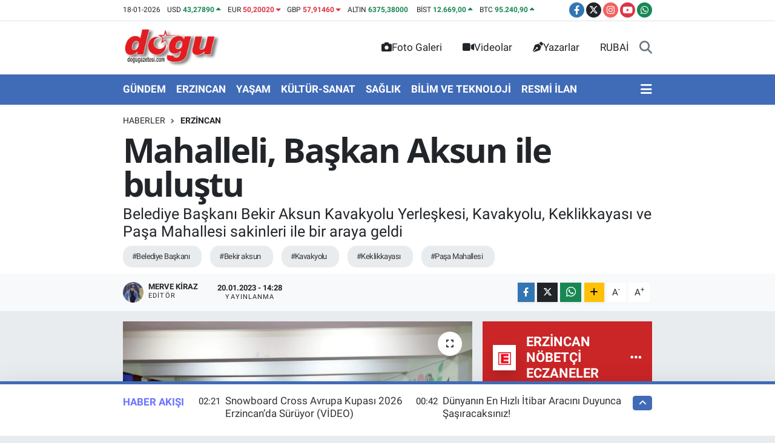

--- FILE ---
content_type: text/html; charset=UTF-8
request_url: https://www.dogugazetesi.com/mahalleli-baskan-aksun-ile-bulustu
body_size: 34716
content:
<!DOCTYPE html>
<html lang="tr" data-theme="flow">
<head>
<link rel="dns-prefetch" href="//www.dogugazetesi.com">
<link rel="dns-prefetch" href="//dogugazetesicom.teimg.com">
<link rel="dns-prefetch" href="//static.tebilisim.com">
<link rel="dns-prefetch" href="//cdn.p.analitik.bik.gov.tr">
<link rel="dns-prefetch" href="//yandex.ru">
<link rel="dns-prefetch" href="//mc.yandex.ru">
<link rel="dns-prefetch" href="//cdn2.bildirt.com">
<link rel="dns-prefetch" href="//www.googletagmanager.com">
<link rel="dns-prefetch" href="//www.facebook.com">
<link rel="dns-prefetch" href="//www.twitter.com">
<link rel="dns-prefetch" href="//www.instagram.com">
<link rel="dns-prefetch" href="//www.youtube.com">
<link rel="dns-prefetch" href="//api.whatsapp.com">
<link rel="dns-prefetch" href="//www.w3.org">
<link rel="dns-prefetch" href="//x.com">
<link rel="dns-prefetch" href="//www.linkedin.com">
<link rel="dns-prefetch" href="//pinterest.com">
<link rel="dns-prefetch" href="//t.me">
<link rel="dns-prefetch" href="//www.google.com">
<link rel="dns-prefetch" href="//pagead2.googlesyndication.com">
<link rel="dns-prefetch" href="//tebilisim.com">
<link rel="dns-prefetch" href="//facebook.com">
<link rel="dns-prefetch" href="//twitter.com">
<link rel="dns-prefetch" href="//cdn.onesignal.com">

    <meta charset="utf-8">
<title>Mahalleli, Başkan Aksun ile buluştu</title>
<meta name="description" content="Belediye Başkanı Bekir Aksun Kavakyolu Yerleşkesi, Kavakyolu, Keklikkayası ve Paşa Mahallesi sakinleri ile bir araya geldi">
<meta name="keywords" content="Belediye Başkanı, bekir aksun, Kavakyolu, Keklikkayası, Paşa Mahallesi">
<link rel="canonical" href="https://www.dogugazetesi.com/mahalleli-baskan-aksun-ile-bulustu">
<meta name="viewport" content="width=device-width,initial-scale=1">
<meta name="X-UA-Compatible" content="IE=edge">
<meta name="robots" content="max-image-preview:large">
<meta name="theme-color" content="#406bb7">
<meta name="title" content="Mahalleli, Başkan Aksun ile buluştu">
<meta name="articleSection" content="news">
<meta name="datePublished" content="2023-01-20T14:28:00+03:00">
<meta name="dateModified" content="2023-01-20T14:28:00+03:00">
<meta name="articleAuthor" content="Merve Kiraz">
<meta name="author" content="Merve Kiraz">
<link rel="amphtml" href="https://www.dogugazetesi.com/mahalleli-baskan-aksun-ile-bulustu/amp">
<meta property="og:site_name" content="Dogu gazetesi">
<meta property="og:title" content="Mahalleli, Başkan Aksun ile buluştu">
<meta property="og:description" content="Belediye Başkanı Bekir Aksun Kavakyolu Yerleşkesi, Kavakyolu, Keklikkayası ve Paşa Mahallesi sakinleri ile bir araya geldi">
<meta property="og:url" content="https://www.dogugazetesi.com/mahalleli-baskan-aksun-ile-bulustu">
<meta property="og:image" content="https://dogugazetesicom.teimg.com/dogugazetesi-com/uploads/2023/01/mahalle-toplantilari-2-1575x1050.JPG">
<meta property="og:type" content="article">
<meta property="og:article:published_time" content="2023-01-20T14:28:00+03:00">
<meta property="og:article:modified_time" content="2023-01-20T14:28:00+03:00">
<meta name="twitter:card" content="summary_large_image">
<meta name="twitter:site" content="@Dogu_Gazetesi">
<meta name="twitter:title" content="Mahalleli, Başkan Aksun ile buluştu">
<meta name="twitter:description" content="Belediye Başkanı Bekir Aksun Kavakyolu Yerleşkesi, Kavakyolu, Keklikkayası ve Paşa Mahallesi sakinleri ile bir araya geldi">
<meta name="twitter:image" content="https://dogugazetesicom.teimg.com/dogugazetesi-com/uploads/2023/01/mahalle-toplantilari-2-1575x1050.JPG">
<meta name="twitter:url" content="https://www.dogugazetesi.com/mahalleli-baskan-aksun-ile-bulustu">
<link rel="shortcut icon" type="image/x-icon" href="https://dogugazetesicom.teimg.com/dogugazetesi-com/uploads/2024/12/dogugazetesicom-buyuk-logo.png">
<link rel="manifest" href="https://www.dogugazetesi.com/manifest.json?v=6.6.4" />
<link rel="preload" href="https://static.tebilisim.com/flow/assets/css/font-awesome/fa-solid-900.woff2" as="font" type="font/woff2" crossorigin />
<link rel="preload" href="https://static.tebilisim.com/flow/assets/css/font-awesome/fa-brands-400.woff2" as="font" type="font/woff2" crossorigin />
<link rel="preload" href="https://static.tebilisim.com/flow/assets/css/weather-icons/font/weathericons-regular-webfont.woff2" as="font" type="font/woff2" crossorigin />
<link rel="preload" href="https://static.tebilisim.com/flow/vendor/te/fonts/roboto/KFOlCnqEu92Fr1MmEU9fBBc4AMP6lQ.woff2" as="font" type="font/woff2" crossorigin />
<link rel="preload" href="https://static.tebilisim.com/flow/vendor/te/fonts/roboto/KFOlCnqEu92Fr1MmEU9fChc4AMP6lbBP.woff2" as="font" type="font/woff2" crossorigin />
<link rel="preload" href="https://static.tebilisim.com/flow/vendor/te/fonts/roboto/KFOlCnqEu92Fr1MmWUlfBBc4AMP6lQ.woff2" as="font" type="font/woff2" crossorigin />
<link rel="preload" href="https://static.tebilisim.com/flow/vendor/te/fonts/roboto/KFOlCnqEu92Fr1MmWUlfChc4AMP6lbBP.woff2" as="font" type="font/woff2" crossorigin />
<link rel="preload" href="https://static.tebilisim.com/flow/vendor/te/fonts/roboto/KFOmCnqEu92Fr1Mu4mxKKTU1Kg.woff2" as="font" type="font/woff2" crossorigin />
<link rel="preload" href="https://static.tebilisim.com/flow/vendor/te/fonts/roboto/KFOmCnqEu92Fr1Mu7GxKKTU1Kvnz.woff2" as="font" type="font/woff2" crossorigin />

<link rel="preload"
	href="https://static.tebilisim.com/flow/vendor/te/fonts/open-sans/open-sans.woff2"
	as="font" type="font/woff2" crossorigin />

<link rel="preload" as="style" href="https://static.tebilisim.com/flow/vendor/te/fonts/roboto.css?v=6.6.4">
<link rel="stylesheet" href="https://static.tebilisim.com/flow/vendor/te/fonts/roboto.css?v=6.6.4">
<link rel="preload" as="style" href="https://static.tebilisim.com/flow/vendor/te/fonts/open-sans.css?v=6.6.4">
<link rel="stylesheet" href="https://static.tebilisim.com/flow/vendor/te/fonts/open-sans.css?v=6.6.4">

<style>:root {
        --te-link-color: #333;
        --te-link-hover-color: #000;
        --te-font: "Roboto";
        --te-secondary-font: "Open Sans";
        --te-h1-font-size: 56px;
        --te-color: #406bb7;
        --te-hover-color: #6c74ff;
        --mm-ocd-width: 85%!important; /*  Mobil Menü Genişliği */
        --swiper-theme-color: var(--te-color)!important;
        --header-13-color: #ffc107;
    }</style><link rel="preload" as="style" href="https://static.tebilisim.com/flow/assets/vendor/bootstrap/css/bootstrap.min.css?v=6.6.4">
<link rel="stylesheet" href="https://static.tebilisim.com/flow/assets/vendor/bootstrap/css/bootstrap.min.css?v=6.6.4">
<link rel="preload" as="style" href="https://static.tebilisim.com/flow/assets/css/app6.6.4.min.css">
<link rel="stylesheet" href="https://static.tebilisim.com/flow/assets/css/app6.6.4.min.css">



<script type="application/ld+json">{"@context":"https:\/\/schema.org","@type":"WebSite","url":"https:\/\/www.dogugazetesi.com","potentialAction":{"@type":"SearchAction","target":"https:\/\/www.dogugazetesi.com\/arama?q={query}","query-input":"required name=query"}}</script>

<script type="application/ld+json">{"@context":"https:\/\/schema.org","@type":"NewsMediaOrganization","url":"https:\/\/www.dogugazetesi.com","name":"Do\u011fu Gazetesi","logo":"https:\/\/dogugazetesicom.teimg.com\/dogugazetesi-com\/uploads\/2024\/12\/dogugazetesicom-logo-8.png","sameAs":["https:\/\/www.facebook.com\/DoguGazetesi","https:\/\/www.twitter.com\/Dogu_Gazetesi","https:\/\/www.youtube.com\/@dogugazetesi24","https:\/\/www.instagram.com\/dogugazetesi24"]}</script>

<script type="application/ld+json">{"@context":"https:\/\/schema.org","@graph":[{"@type":"SiteNavigationElement","name":"Ana Sayfa","url":"https:\/\/www.dogugazetesi.com","@id":"https:\/\/www.dogugazetesi.com"},{"@type":"SiteNavigationElement","name":"G\u00dcNDEM","url":"https:\/\/www.dogugazetesi.com\/gundem","@id":"https:\/\/www.dogugazetesi.com\/gundem"},{"@type":"SiteNavigationElement","name":"EKONOM\u0130","url":"https:\/\/www.dogugazetesi.com\/ekonomi","@id":"https:\/\/www.dogugazetesi.com\/ekonomi"},{"@type":"SiteNavigationElement","name":"RESM\u0130 \u0130LAN","url":"https:\/\/www.dogugazetesi.com\/resmi-ilan","@id":"https:\/\/www.dogugazetesi.com\/resmi-ilan"},{"@type":"SiteNavigationElement","name":"SPOR","url":"https:\/\/www.dogugazetesi.com\/spor","@id":"https:\/\/www.dogugazetesi.com\/spor"},{"@type":"SiteNavigationElement","name":"YA\u015eAM","url":"https:\/\/www.dogugazetesi.com\/yasam","@id":"https:\/\/www.dogugazetesi.com\/yasam"},{"@type":"SiteNavigationElement","name":"SA\u011eLIK","url":"https:\/\/www.dogugazetesi.com\/saglik","@id":"https:\/\/www.dogugazetesi.com\/saglik"},{"@type":"SiteNavigationElement","name":"E\u011e\u0130T\u0130M","url":"https:\/\/www.dogugazetesi.com\/egitim","@id":"https:\/\/www.dogugazetesi.com\/egitim"},{"@type":"SiteNavigationElement","name":"Erzincan","url":"https:\/\/www.dogugazetesi.com\/erzincan","@id":"https:\/\/www.dogugazetesi.com\/erzincan"},{"@type":"SiteNavigationElement","name":"GENEL","url":"https:\/\/www.dogugazetesi.com\/genel","@id":"https:\/\/www.dogugazetesi.com\/genel"},{"@type":"SiteNavigationElement","name":"K\u00dcLT\u00dcR-SANAT","url":"https:\/\/www.dogugazetesi.com\/kultur-sanat","@id":"https:\/\/www.dogugazetesi.com\/kultur-sanat"},{"@type":"SiteNavigationElement","name":"Bilim, teknoloji","url":"https:\/\/www.dogugazetesi.com\/bilim-teknoloji","@id":"https:\/\/www.dogugazetesi.com\/bilim-teknoloji"},{"@type":"SiteNavigationElement","name":"Politika","url":"https:\/\/www.dogugazetesi.com\/politika","@id":"https:\/\/www.dogugazetesi.com\/politika"},{"@type":"SiteNavigationElement","name":"ERZ\u0130NCAN FOTO\u011eRAFLARI","url":"https:\/\/www.dogugazetesi.com\/erzincan-fotograflari","@id":"https:\/\/www.dogugazetesi.com\/erzincan-fotograflari"},{"@type":"SiteNavigationElement","name":"Yerel Haber","url":"https:\/\/www.dogugazetesi.com\/yerel-haber","@id":"https:\/\/www.dogugazetesi.com\/yerel-haber"},{"@type":"SiteNavigationElement","name":"Magazin","url":"https:\/\/www.dogugazetesi.com\/magazin","@id":"https:\/\/www.dogugazetesi.com\/magazin"},{"@type":"SiteNavigationElement","name":"D\u00fcnya","url":"https:\/\/www.dogugazetesi.com\/dunya","@id":"https:\/\/www.dogugazetesi.com\/dunya"},{"@type":"SiteNavigationElement","name":"Siyaset","url":"https:\/\/www.dogugazetesi.com\/siyaset","@id":"https:\/\/www.dogugazetesi.com\/siyaset"},{"@type":"SiteNavigationElement","name":"Bursa","url":"https:\/\/www.dogugazetesi.com\/bursa","@id":"https:\/\/www.dogugazetesi.com\/bursa"},{"@type":"SiteNavigationElement","name":"Kayseri","url":"https:\/\/www.dogugazetesi.com\/kayseri","@id":"https:\/\/www.dogugazetesi.com\/kayseri"},{"@type":"SiteNavigationElement","name":"Afyonkarahisar","url":"https:\/\/www.dogugazetesi.com\/afyonkarahisar","@id":"https:\/\/www.dogugazetesi.com\/afyonkarahisar"},{"@type":"SiteNavigationElement","name":"Van","url":"https:\/\/www.dogugazetesi.com\/van","@id":"https:\/\/www.dogugazetesi.com\/van"},{"@type":"SiteNavigationElement","name":"Eski\u015fehir","url":"https:\/\/www.dogugazetesi.com\/eskisehir","@id":"https:\/\/www.dogugazetesi.com\/eskisehir"},{"@type":"SiteNavigationElement","name":"ASAY\u0130\u015e","url":"https:\/\/www.dogugazetesi.com\/asayis","@id":"https:\/\/www.dogugazetesi.com\/asayis"},{"@type":"SiteNavigationElement","name":"Ayd\u0131n","url":"https:\/\/www.dogugazetesi.com\/aydin","@id":"https:\/\/www.dogugazetesi.com\/aydin"},{"@type":"SiteNavigationElement","name":"Denizli","url":"https:\/\/www.dogugazetesi.com\/denizli","@id":"https:\/\/www.dogugazetesi.com\/denizli"},{"@type":"SiteNavigationElement","name":"Siirt","url":"https:\/\/www.dogugazetesi.com\/siirt","@id":"https:\/\/www.dogugazetesi.com\/siirt"},{"@type":"SiteNavigationElement","name":"K\u00fctahya","url":"https:\/\/www.dogugazetesi.com\/kutahya","@id":"https:\/\/www.dogugazetesi.com\/kutahya"},{"@type":"SiteNavigationElement","name":"Erzurum","url":"https:\/\/www.dogugazetesi.com\/erzurum","@id":"https:\/\/www.dogugazetesi.com\/erzurum"},{"@type":"SiteNavigationElement","name":"A\u011fr\u0131","url":"https:\/\/www.dogugazetesi.com\/agri","@id":"https:\/\/www.dogugazetesi.com\/agri"},{"@type":"SiteNavigationElement","name":"Bal\u0131kesir","url":"https:\/\/www.dogugazetesi.com\/balikesir","@id":"https:\/\/www.dogugazetesi.com\/balikesir"},{"@type":"SiteNavigationElement","name":"Mu\u011fla","url":"https:\/\/www.dogugazetesi.com\/mugla","@id":"https:\/\/www.dogugazetesi.com\/mugla"},{"@type":"SiteNavigationElement","name":"Gaziantep","url":"https:\/\/www.dogugazetesi.com\/gaziantep","@id":"https:\/\/www.dogugazetesi.com\/gaziantep"},{"@type":"SiteNavigationElement","name":"Hakkari","url":"https:\/\/www.dogugazetesi.com\/hakkari","@id":"https:\/\/www.dogugazetesi.com\/hakkari"},{"@type":"SiteNavigationElement","name":"Haberde insan","url":"https:\/\/www.dogugazetesi.com\/haberde-insan","@id":"https:\/\/www.dogugazetesi.com\/haberde-insan"},{"@type":"SiteNavigationElement","name":"Manisa","url":"https:\/\/www.dogugazetesi.com\/manisa","@id":"https:\/\/www.dogugazetesi.com\/manisa"},{"@type":"SiteNavigationElement","name":"\u00c7anakkale","url":"https:\/\/www.dogugazetesi.com\/canakkale","@id":"https:\/\/www.dogugazetesi.com\/canakkale"},{"@type":"SiteNavigationElement","name":"\u015e\u0131rnak","url":"https:\/\/www.dogugazetesi.com\/sirnak","@id":"https:\/\/www.dogugazetesi.com\/sirnak"},{"@type":"SiteNavigationElement","name":"\u00c7evre","url":"https:\/\/www.dogugazetesi.com\/cevre","@id":"https:\/\/www.dogugazetesi.com\/cevre"},{"@type":"SiteNavigationElement","name":"Izmir","url":"https:\/\/www.dogugazetesi.com\/izmir","@id":"https:\/\/www.dogugazetesi.com\/izmir"},{"@type":"SiteNavigationElement","name":"Hatay","url":"https:\/\/www.dogugazetesi.com\/hatay","@id":"https:\/\/www.dogugazetesi.com\/hatay"},{"@type":"SiteNavigationElement","name":"Zonguldak","url":"https:\/\/www.dogugazetesi.com\/zonguldak","@id":"https:\/\/www.dogugazetesi.com\/zonguldak"},{"@type":"SiteNavigationElement","name":"Elaz\u0131\u011f","url":"https:\/\/www.dogugazetesi.com\/elazig","@id":"https:\/\/www.dogugazetesi.com\/elazig"},{"@type":"SiteNavigationElement","name":"Mardin","url":"https:\/\/www.dogugazetesi.com\/mardin","@id":"https:\/\/www.dogugazetesi.com\/mardin"},{"@type":"SiteNavigationElement","name":"Kastamonu","url":"https:\/\/www.dogugazetesi.com\/kastamonu","@id":"https:\/\/www.dogugazetesi.com\/kastamonu"},{"@type":"SiteNavigationElement","name":"Artvin","url":"https:\/\/www.dogugazetesi.com\/artvin","@id":"https:\/\/www.dogugazetesi.com\/artvin"},{"@type":"SiteNavigationElement","name":"Kocaeli","url":"https:\/\/www.dogugazetesi.com\/kocaeli","@id":"https:\/\/www.dogugazetesi.com\/kocaeli"},{"@type":"SiteNavigationElement","name":"Bing\u00f6l","url":"https:\/\/www.dogugazetesi.com\/bingol","@id":"https:\/\/www.dogugazetesi.com\/bingol"},{"@type":"SiteNavigationElement","name":"Antalya","url":"https:\/\/www.dogugazetesi.com\/antalya","@id":"https:\/\/www.dogugazetesi.com\/antalya"},{"@type":"SiteNavigationElement","name":"Bilecik","url":"https:\/\/www.dogugazetesi.com\/bilecik","@id":"https:\/\/www.dogugazetesi.com\/bilecik"},{"@type":"SiteNavigationElement","name":"Mersin","url":"https:\/\/www.dogugazetesi.com\/mersin","@id":"https:\/\/www.dogugazetesi.com\/mersin"},{"@type":"SiteNavigationElement","name":"Amasya","url":"https:\/\/www.dogugazetesi.com\/amasya","@id":"https:\/\/www.dogugazetesi.com\/amasya"},{"@type":"SiteNavigationElement","name":"Istanbul","url":"https:\/\/www.dogugazetesi.com\/istanbul","@id":"https:\/\/www.dogugazetesi.com\/istanbul"},{"@type":"SiteNavigationElement","name":"Samsun","url":"https:\/\/www.dogugazetesi.com\/samsun","@id":"https:\/\/www.dogugazetesi.com\/samsun"},{"@type":"SiteNavigationElement","name":"Bolu","url":"https:\/\/www.dogugazetesi.com\/bolu","@id":"https:\/\/www.dogugazetesi.com\/bolu"},{"@type":"SiteNavigationElement","name":"D\u00fczce","url":"https:\/\/www.dogugazetesi.com\/duzce","@id":"https:\/\/www.dogugazetesi.com\/duzce"},{"@type":"SiteNavigationElement","name":"Batman","url":"https:\/\/www.dogugazetesi.com\/batman","@id":"https:\/\/www.dogugazetesi.com\/batman"},{"@type":"SiteNavigationElement","name":"Sinop","url":"https:\/\/www.dogugazetesi.com\/sinop","@id":"https:\/\/www.dogugazetesi.com\/sinop"},{"@type":"SiteNavigationElement","name":"Konya","url":"https:\/\/www.dogugazetesi.com\/konya","@id":"https:\/\/www.dogugazetesi.com\/konya"},{"@type":"SiteNavigationElement","name":"B\u0130L\u0130M VE TEKNOLOJ\u0130","url":"https:\/\/www.dogugazetesi.com\/bilim-ve-teknoloji","@id":"https:\/\/www.dogugazetesi.com\/bilim-ve-teknoloji"},{"@type":"SiteNavigationElement","name":"Sakarya","url":"https:\/\/www.dogugazetesi.com\/sakarya","@id":"https:\/\/www.dogugazetesi.com\/sakarya"},{"@type":"SiteNavigationElement","name":"Bitlis","url":"https:\/\/www.dogugazetesi.com\/bitlis","@id":"https:\/\/www.dogugazetesi.com\/bitlis"},{"@type":"SiteNavigationElement","name":"Malatya","url":"https:\/\/www.dogugazetesi.com\/malatya","@id":"https:\/\/www.dogugazetesi.com\/malatya"},{"@type":"SiteNavigationElement","name":"\u015eanl\u0131urfa","url":"https:\/\/www.dogugazetesi.com\/sanliurfa","@id":"https:\/\/www.dogugazetesi.com\/sanliurfa"},{"@type":"SiteNavigationElement","name":"Diyarbak\u0131r","url":"https:\/\/www.dogugazetesi.com\/diyarbakir","@id":"https:\/\/www.dogugazetesi.com\/diyarbakir"},{"@type":"SiteNavigationElement","name":"Giresun","url":"https:\/\/www.dogugazetesi.com\/giresun","@id":"https:\/\/www.dogugazetesi.com\/giresun"},{"@type":"SiteNavigationElement","name":"Karab\u00fck","url":"https:\/\/www.dogugazetesi.com\/karabuk","@id":"https:\/\/www.dogugazetesi.com\/karabuk"},{"@type":"SiteNavigationElement","name":"Ad\u0131yaman","url":"https:\/\/www.dogugazetesi.com\/adiyaman","@id":"https:\/\/www.dogugazetesi.com\/adiyaman"},{"@type":"SiteNavigationElement","name":"Kahramanmara\u015f","url":"https:\/\/www.dogugazetesi.com\/kahramanmaras","@id":"https:\/\/www.dogugazetesi.com\/kahramanmaras"},{"@type":"SiteNavigationElement","name":"Yozgat","url":"https:\/\/www.dogugazetesi.com\/yozgat","@id":"https:\/\/www.dogugazetesi.com\/yozgat"},{"@type":"SiteNavigationElement","name":"Isparta","url":"https:\/\/www.dogugazetesi.com\/isparta","@id":"https:\/\/www.dogugazetesi.com\/isparta"},{"@type":"SiteNavigationElement","name":"Ankara","url":"https:\/\/www.dogugazetesi.com\/ankara","@id":"https:\/\/www.dogugazetesi.com\/ankara"},{"@type":"SiteNavigationElement","name":"U\u015fak","url":"https:\/\/www.dogugazetesi.com\/usak","@id":"https:\/\/www.dogugazetesi.com\/usak"},{"@type":"SiteNavigationElement","name":"Edirne","url":"https:\/\/www.dogugazetesi.com\/edirne","@id":"https:\/\/www.dogugazetesi.com\/edirne"},{"@type":"SiteNavigationElement","name":"\u00c7orum","url":"https:\/\/www.dogugazetesi.com\/corum","@id":"https:\/\/www.dogugazetesi.com\/corum"},{"@type":"SiteNavigationElement","name":"\u00c7ank\u0131r\u0131","url":"https:\/\/www.dogugazetesi.com\/cankiri","@id":"https:\/\/www.dogugazetesi.com\/cankiri"},{"@type":"SiteNavigationElement","name":"K\u0131r\u015fehir","url":"https:\/\/www.dogugazetesi.com\/kirsehir","@id":"https:\/\/www.dogugazetesi.com\/kirsehir"},{"@type":"SiteNavigationElement","name":"I\u011fd\u0131r","url":"https:\/\/www.dogugazetesi.com\/igdir","@id":"https:\/\/www.dogugazetesi.com\/igdir"},{"@type":"SiteNavigationElement","name":"Ardahan","url":"https:\/\/www.dogugazetesi.com\/ardahan","@id":"https:\/\/www.dogugazetesi.com\/ardahan"},{"@type":"SiteNavigationElement","name":"K\u0131rklareli","url":"https:\/\/www.dogugazetesi.com\/kirklareli","@id":"https:\/\/www.dogugazetesi.com\/kirklareli"},{"@type":"SiteNavigationElement","name":"Kilis","url":"https:\/\/www.dogugazetesi.com\/kilis","@id":"https:\/\/www.dogugazetesi.com\/kilis"},{"@type":"SiteNavigationElement","name":"Bayburt","url":"https:\/\/www.dogugazetesi.com\/bayburt","@id":"https:\/\/www.dogugazetesi.com\/bayburt"},{"@type":"SiteNavigationElement","name":"Adana","url":"https:\/\/www.dogugazetesi.com\/adana","@id":"https:\/\/www.dogugazetesi.com\/adana"},{"@type":"SiteNavigationElement","name":"Rize","url":"https:\/\/www.dogugazetesi.com\/rize","@id":"https:\/\/www.dogugazetesi.com\/rize"},{"@type":"SiteNavigationElement","name":"Kars","url":"https:\/\/www.dogugazetesi.com\/kars","@id":"https:\/\/www.dogugazetesi.com\/kars"},{"@type":"SiteNavigationElement","name":"Sivas","url":"https:\/\/www.dogugazetesi.com\/sivas","@id":"https:\/\/www.dogugazetesi.com\/sivas"},{"@type":"SiteNavigationElement","name":"Ordu","url":"https:\/\/www.dogugazetesi.com\/ordu","@id":"https:\/\/www.dogugazetesi.com\/ordu"},{"@type":"SiteNavigationElement","name":"Tekirda\u011f","url":"https:\/\/www.dogugazetesi.com\/tekirdag","@id":"https:\/\/www.dogugazetesi.com\/tekirdag"},{"@type":"SiteNavigationElement","name":"Mu\u015f","url":"https:\/\/www.dogugazetesi.com\/mus","@id":"https:\/\/www.dogugazetesi.com\/mus"},{"@type":"SiteNavigationElement","name":"Tunceli","url":"https:\/\/www.dogugazetesi.com\/tunceli","@id":"https:\/\/www.dogugazetesi.com\/tunceli"},{"@type":"SiteNavigationElement","name":"Tokat","url":"https:\/\/www.dogugazetesi.com\/tokat","@id":"https:\/\/www.dogugazetesi.com\/tokat"},{"@type":"SiteNavigationElement","name":"Trabzon","url":"https:\/\/www.dogugazetesi.com\/trabzon","@id":"https:\/\/www.dogugazetesi.com\/trabzon"},{"@type":"SiteNavigationElement","name":"Bart\u0131n","url":"https:\/\/www.dogugazetesi.com\/bartin","@id":"https:\/\/www.dogugazetesi.com\/bartin"},{"@type":"SiteNavigationElement","name":"G\u00fcm\u00fc\u015fhane","url":"https:\/\/www.dogugazetesi.com\/gumushane","@id":"https:\/\/www.dogugazetesi.com\/gumushane"},{"@type":"SiteNavigationElement","name":"Ni\u011fde","url":"https:\/\/www.dogugazetesi.com\/nigde","@id":"https:\/\/www.dogugazetesi.com\/nigde"},{"@type":"SiteNavigationElement","name":"Nev\u015fehir","url":"https:\/\/www.dogugazetesi.com\/nevsehir","@id":"https:\/\/www.dogugazetesi.com\/nevsehir"},{"@type":"SiteNavigationElement","name":"Genel, tunceli","url":"https:\/\/www.dogugazetesi.com\/genel-tunceli","@id":"https:\/\/www.dogugazetesi.com\/genel-tunceli"},{"@type":"SiteNavigationElement","name":"Erzincan - Genel","url":"https:\/\/www.dogugazetesi.com\/erzincan-genel","@id":"https:\/\/www.dogugazetesi.com\/erzincan-genel"},{"@type":"SiteNavigationElement","name":"Genel, erzurum","url":"https:\/\/www.dogugazetesi.com\/genel-erzurum","@id":"https:\/\/www.dogugazetesi.com\/genel-erzurum"},{"@type":"SiteNavigationElement","name":"Genel, bing\u00f6l","url":"https:\/\/www.dogugazetesi.com\/genel-bingol","@id":"https:\/\/www.dogugazetesi.com\/genel-bingol"},{"@type":"SiteNavigationElement","name":"Genel, ardahan","url":"https:\/\/www.dogugazetesi.com\/genel-ardahan","@id":"https:\/\/www.dogugazetesi.com\/genel-ardahan"},{"@type":"SiteNavigationElement","name":"Video","url":"https:\/\/www.dogugazetesi.com\/video","@id":"https:\/\/www.dogugazetesi.com\/video"},{"@type":"SiteNavigationElement","name":"Genel, bitlis","url":"https:\/\/www.dogugazetesi.com\/genel-bitlis","@id":"https:\/\/www.dogugazetesi.com\/genel-bitlis"},{"@type":"SiteNavigationElement","name":"Spor, erzurum","url":"https:\/\/www.dogugazetesi.com\/spor-erzurum","@id":"https:\/\/www.dogugazetesi.com\/spor-erzurum"},{"@type":"SiteNavigationElement","name":"Genel, kars","url":"https:\/\/www.dogugazetesi.com\/genel-kars","@id":"https:\/\/www.dogugazetesi.com\/genel-kars"},{"@type":"SiteNavigationElement","name":"Spor, mu\u015f","url":"https:\/\/www.dogugazetesi.com\/spor-mus","@id":"https:\/\/www.dogugazetesi.com\/spor-mus"},{"@type":"SiteNavigationElement","name":"Genel, van","url":"https:\/\/www.dogugazetesi.com\/genel-van","@id":"https:\/\/www.dogugazetesi.com\/genel-van"},{"@type":"SiteNavigationElement","name":"Genel, malatya","url":"https:\/\/www.dogugazetesi.com\/genel-malatya","@id":"https:\/\/www.dogugazetesi.com\/genel-malatya"},{"@type":"SiteNavigationElement","name":"Politika, kars","url":"https:\/\/www.dogugazetesi.com\/politika-kars","@id":"https:\/\/www.dogugazetesi.com\/politika-kars"},{"@type":"SiteNavigationElement","name":"Genel, hakkari","url":"https:\/\/www.dogugazetesi.com\/genel-hakkari","@id":"https:\/\/www.dogugazetesi.com\/genel-hakkari"},{"@type":"SiteNavigationElement","name":"Asayi\u015f-Erzincan","url":"https:\/\/www.dogugazetesi.com\/asayis-erzincan","@id":"https:\/\/www.dogugazetesi.com\/asayis-erzincan"},{"@type":"SiteNavigationElement","name":"EMLAK- GAYR\u0130MENKUL","url":"https:\/\/www.dogugazetesi.com\/emlak-gayrimenkul","@id":"https:\/\/www.dogugazetesi.com\/emlak-gayrimenkul"},{"@type":"SiteNavigationElement","name":"OKUL D\u00dcNYASI","url":"https:\/\/www.dogugazetesi.com\/okul-dunyasi","@id":"https:\/\/www.dogugazetesi.com\/okul-dunyasi"},{"@type":"SiteNavigationElement","name":"ALI\u015eVER\u0130\u015e","url":"https:\/\/www.dogugazetesi.com\/alisveris","@id":"https:\/\/www.dogugazetesi.com\/alisveris"},{"@type":"SiteNavigationElement","name":"GENEL K\u00dcLT\u00dcR","url":"https:\/\/www.dogugazetesi.com\/genel-kultur","@id":"https:\/\/www.dogugazetesi.com\/genel-kultur"},{"@type":"SiteNavigationElement","name":"RUBA\u0130","url":"https:\/\/www.dogugazetesi.com\/rubai","@id":"https:\/\/www.dogugazetesi.com\/rubai"},{"@type":"SiteNavigationElement","name":"1950'L\u0130 YILLARDA \u0130STASYON MAHALLES\u0130 VE SAK\u0130NLER\u0130","url":"https:\/\/www.dogugazetesi.com\/1950li-yillarin-erzincani","@id":"https:\/\/www.dogugazetesi.com\/1950li-yillarin-erzincani"},{"@type":"SiteNavigationElement","name":"B\u0130ZE ULA\u015eIN","url":"https:\/\/www.dogugazetesi.com\/bize-ulasin","@id":"https:\/\/www.dogugazetesi.com\/bize-ulasin"},{"@type":"SiteNavigationElement","name":"\u00c7EREZLER","url":"https:\/\/www.dogugazetesi.com\/cerezler","@id":"https:\/\/www.dogugazetesi.com\/cerezler"},{"@type":"SiteNavigationElement","name":"Gizlilik S\u00f6zle\u015fmesi","url":"https:\/\/www.dogugazetesi.com\/gizlilik-sozlesmesi","@id":"https:\/\/www.dogugazetesi.com\/gizlilik-sozlesmesi"},{"@type":"SiteNavigationElement","name":"Yazarlar","url":"https:\/\/www.dogugazetesi.com\/yazarlar","@id":"https:\/\/www.dogugazetesi.com\/yazarlar"},{"@type":"SiteNavigationElement","name":"Foto Galeri","url":"https:\/\/www.dogugazetesi.com\/foto-galeri","@id":"https:\/\/www.dogugazetesi.com\/foto-galeri"},{"@type":"SiteNavigationElement","name":"Video Galeri","url":"https:\/\/www.dogugazetesi.com\/video","@id":"https:\/\/www.dogugazetesi.com\/video"},{"@type":"SiteNavigationElement","name":"Biyografiler","url":"https:\/\/www.dogugazetesi.com\/biyografi","@id":"https:\/\/www.dogugazetesi.com\/biyografi"},{"@type":"SiteNavigationElement","name":"Firma Rehberi","url":"https:\/\/www.dogugazetesi.com\/rehber","@id":"https:\/\/www.dogugazetesi.com\/rehber"},{"@type":"SiteNavigationElement","name":"Seri \u0130lanlar","url":"https:\/\/www.dogugazetesi.com\/ilan","@id":"https:\/\/www.dogugazetesi.com\/ilan"},{"@type":"SiteNavigationElement","name":"R\u00f6portajlar","url":"https:\/\/www.dogugazetesi.com\/roportaj","@id":"https:\/\/www.dogugazetesi.com\/roportaj"},{"@type":"SiteNavigationElement","name":"Merkez Bug\u00fcn, Yar\u0131n ve 1 Haftal\u0131k Hava Durumu Tahmini","url":"https:\/\/www.dogugazetesi.com\/merkez-hava-durumu","@id":"https:\/\/www.dogugazetesi.com\/merkez-hava-durumu"},{"@type":"SiteNavigationElement","name":"Merkez Namaz Vakitleri","url":"https:\/\/www.dogugazetesi.com\/merkez-namaz-vakitleri","@id":"https:\/\/www.dogugazetesi.com\/merkez-namaz-vakitleri"},{"@type":"SiteNavigationElement","name":"Puan Durumu ve Fikst\u00fcr","url":"https:\/\/www.dogugazetesi.com\/futbol\/tff-2-lig-beyaz-puan-durumu-ve-fikstur","@id":"https:\/\/www.dogugazetesi.com\/futbol\/tff-2-lig-beyaz-puan-durumu-ve-fikstur"}]}</script>

<script type="application/ld+json">{"@context":"https:\/\/schema.org","@type":"BreadcrumbList","itemListElement":[{"@type":"ListItem","position":1,"item":{"@type":"Thing","@id":"https:\/\/www.dogugazetesi.com","name":"Haberler"}}]}</script>
<script type="application/ld+json">{"@context":"https:\/\/schema.org","@type":"NewsArticle","headline":"Mahalleli, Ba\u015fkan Aksun ile bulu\u015ftu","articleSection":"Erzincan","dateCreated":"2023-01-20T14:28:00+03:00","datePublished":"2023-01-20T14:28:00+03:00","dateModified":"2023-01-20T14:28:00+03:00","wordCount":567,"genre":"news","mainEntityOfPage":{"@type":"WebPage","@id":"https:\/\/www.dogugazetesi.com\/mahalleli-baskan-aksun-ile-bulustu"},"articleBody":"<p>Erzincan Belediye Ba\u015fkan\u0131 Bekir Aksun d\u00fczenli bir \u015fekilde ger\u00e7ekle\u015ftirdi\u011fi Mahalle toplant\u0131lar\u0131nda vatanda\u015flar\u0131m\u0131z ile bir araya gelmeye devam ediyor. &nbsp;Ba\u015fkan\u0131m\u0131z Say\u0131n Bekir Aksun Mahalle toplant\u0131lar\u0131na Kavakyolu Yerle\u015fkesi, Kavakyolu, Keklikkayas\u0131 ve Pa\u015fa Mahalleleri ile devam etti.<\/p>\r\n\r\n<p>Erzincan Belediyesi taraf\u0131ndan \"Mahalleli Soruyor Ba\u015fkan Cevapl\u0131yor\" &nbsp;slogan\u0131 ile ba\u015flat\u0131lan ve yo\u011fun ilgi g\u00f6ren Mahalle toplant\u0131lar\u0131n 22\u2019ncisi Kavakyolu Yerle\u015fkesi, Kavakyolu, Keklikkayas\u0131 ve Pa\u015faMahallesi sakinlerinin kat\u0131l\u0131m\u0131 ile \u015eehit Nazmi Ermurat \u0130lkokulu toplant\u0131 salonunda ger\u00e7ekle\u015ftirildi.<\/p>\r\n\r\n<p>D\u00fczenlenen toplant\u0131ya, Belediye Ba\u015fkan\u0131 Say\u0131n Bekir Aksun, E\u015fi \u00dcrk\u00fc\u015f Aksun, MHP \u0130l Ba\u015fkan\u0131 Salih Aksu, MHP \u0130l Y\u00f6netim Kurulu \u00dcyeleri, MHP \u0130l Kad\u0131n Kollar\u0131 Ba\u015fkan\u0131 Serpil Ayaz, Belediye Ba\u015fkan Yard\u0131mc\u0131lar\u0131, Belediye Meclis \u00dcyeleri, Belediye Birim M\u00fcd\u00fcrleri, Kavakyolu Yerle\u015fkesi, Kavakyolu Mahallesi Muhtar\u0131 Turabi Baydan, Keklikkayas\u0131 Mahallesi Muhtar\u0131 \u0130nan Da\u011fdeviren, Pa\u015fa Mahallesi Muhtar\u0131 Recep Demir ve Mahalle halklar\u0131n\u0131n kat\u0131l\u0131m\u0131 ile ger\u00e7ekle\u015ftirilen toplant\u0131 ilgi g\u00f6rd\u00fc.<\/p>\r\n\r\n<p>Sayg\u0131 Duru\u015funda bulunulmas\u0131 ve \u0130stiklal Mar\u015f\u0131n\u0131n okunmas\u0131 ile ba\u015flayan programda daha sonra 3 Y\u0131l i\u00e7erisinde Erzincan Belediyesi taraf\u0131ndan yap\u0131lan \u00e7al\u0131\u015fmalar ve planlanan projelerin anlat\u0131ld\u0131\u011f\u0131 tan\u0131t\u0131m videosu izlendi.<\/p>\r\n\r\n<p>Programda konu\u015fma yapan Belediye Ba\u015fkan Yard\u0131mc\u0131s\u0131 \u0130kram \u00c7amur Kavakyolu Yerle\u015fkesi, Kavakyolu, Keklikkayas\u0131 ve Pa\u015fa Mahallesinde yap\u0131lan \u00e7al\u0131\u015fmalar hakk\u0131nda mahalle sakinlerine bilgiler verdi.<\/p>\r\n\r\n<p>Kavakyolu Yerle\u015fkesi, Kavakyolu Mahallesi Muhtar\u0131 Turabi Baydan, Keklikkayas\u0131 Mahallesi Muhtar\u0131 \u0130nan Da\u011fdeviren ve Pa\u015fa Mahallesi Muhtar\u0131 Recep Demir ise konu\u015fmalar\u0131nda; Mahallelerinde yap\u0131lmas\u0131n\u0131 istedikleri i\u015fler hakk\u0131nda isteklerini anlatarak, &nbsp;toplant\u0131n\u0131n yap\u0131lmas\u0131ndan dolay\u0131 Belediye Ba\u015fkan\u0131 Say\u0131n Bekir Aksun\u2019a da te\u015fekk\u00fcr ettiler.<\/p>\r\n\r\n<p>Programda Konu\u015fma yapan Milliyet\u00e7i Hareket Partisi \u0130l Ba\u015fkan\u0131 Salih Aksu ise, vermi\u015f oldu\u011fu hizmetlerden dolay\u0131 Belediye Ba\u015fkan\u0131 Say\u0131n Bekir Aksun\u2019a te\u015fekk\u00fcr etti.<\/p>\r\n\r\n<p>Belediye Ba\u015fkan\u0131 Say\u0131n Bekir Aksun ise konu\u015fmas\u0131nda \u015funlar\u0131 ifade etti; &nbsp;\u201c Kavakyolu yerle\u015fkemizin \u00e7ok de\u011ferli sakinleri davetimize icabet etti\u011finiz i\u00e7in hepinize sonsuz te\u015fekk\u00fcrlerimi sunuyorum. Erzincan her yerle\u015fkesi ile bir ba\u015fka g\u00fczel. Kavakyolu\u2019na ilk geldi\u011fimizde yapabileceklerimizi anlatt\u0131\u011f\u0131m\u0131zda Allah raz\u0131 olsun sizlerde g\u00fcven duydunuz bizlere onay verdiniz. Sizlerin o g\u00fcvenine lay\u0131k olmak i\u00e7in elimizden gelenin en iyisini yapmaya \u00e7al\u0131\u015f\u0131yoruz. De\u011ferli hem\u015ferilerim biz Erzincan\u2019a yapm\u0131\u015f oldu\u011fumuz yat\u0131r\u0131mlarla \u015funu ifade ediyoruz; Evraklara imza atm\u0131yoruz biz Erzincan\u2019a imza at\u0131yoruz. Projelerimizle Erzincan \u015fimdiye kadar 40 y\u0131ll\u0131k problemlerini \u00e7\u00f6zerek geliyoruz.\u201d Diye konu\u015ftu.<\/p>\r\n\r\n<p>Belediye Ba\u015fkan\u0131 Say\u0131n Bekir Aksun\u2019un konu\u015fmas\u0131n\u0131n ard\u0131ndan soru \u2013 cevap k\u0131sm\u0131na ge\u00e7ildi. Mahalle halk\u0131n\u0131n istek ve sorunlar\u0131n\u0131 dinleyen Ba\u015fkan Aksun, Ba\u015fkan Yard\u0131mc\u0131lar\u0131 ve Birim M\u00fcd\u00fcrleri vatanda\u015flar\u0131n sorular\u0131n\u0131 cevapland\u0131rd\u0131lar.&nbsp;<\/p>\r\n\r\n<p>Program\u0131n son b\u00f6l\u00fcm\u00fcnde ise Kavakyolu Yerle\u015fkesi, Kavakyolu Mahallesi Muhtar\u0131 Turabi Baydan, Keklikkayas\u0131 Mahallesi Muhtar\u0131 \u0130nan Da\u011fdeviren ve Pa\u015fa Mahallesi Muhtar\u0131 Recep Demir Belediye Ba\u015fkan\u0131 Say\u0131n Bekir Aksun\u2019a Mahallelerinde yapt\u0131\u011f\u0131 \u00e7al\u0131\u015fmalardan dolay\u0131 te\u015fekk\u00fcr ederek Plaket taktim ettiler.<\/p>\r\n\r\n<p><u><strong>Adem K\u00dc\u00c7\u00dcKKAYA<\/strong><\/u><\/p>","description":"Belediye Ba\u015fkan\u0131 Bekir Aksun Kavakyolu Yerle\u015fkesi, Kavakyolu, Keklikkayas\u0131 ve Pa\u015fa Mahallesi sakinleri ile bir araya geldi","inLanguage":"tr-TR","keywords":["Belediye Ba\u015fkan\u0131","bekir aksun","Kavakyolu","Keklikkayas\u0131","Pa\u015fa Mahallesi"],"image":{"@type":"ImageObject","url":"https:\/\/dogugazetesicom.teimg.com\/crop\/1280x720\/dogugazetesi-com\/uploads\/2023\/01\/mahalle-toplantilari-2-1575x1050.JPG","width":"1280","height":"720","caption":"Mahalleli, Ba\u015fkan Aksun ile bulu\u015ftu"},"publishingPrinciples":"https:\/\/www.dogugazetesi.com\/gizlilik-sozlesmesi","isFamilyFriendly":"http:\/\/schema.org\/True","isAccessibleForFree":"http:\/\/schema.org\/True","publisher":{"@type":"Organization","name":"Do\u011fu Gazetesi","image":"https:\/\/dogugazetesicom.teimg.com\/dogugazetesi-com\/uploads\/2024\/12\/dogugazetesicom-logo-8.png","logo":{"@type":"ImageObject","url":"https:\/\/dogugazetesicom.teimg.com\/dogugazetesi-com\/uploads\/2024\/12\/dogugazetesicom-logo-8.png","width":"640","height":"375"}},"author":{"@type":"Person","name":"Merve Kiraz","honorificPrefix":"","jobTitle":"Edit\u00f6r","url":null}}</script>




<script>!function(){var t=document.createElement("script");t.setAttribute("src",'https://cdn.p.analitik.bik.gov.tr/tracker'+(typeof Intl!=="undefined"?(typeof (Intl||"").PluralRules!=="undefined"?'1':typeof Promise!=="undefined"?'2':typeof MutationObserver!=='undefined'?'3':'4'):'4')+'.js'),t.setAttribute("data-website-id","496409a3-9cb6-49ad-9a69-d20e1e490e9e"),t.setAttribute("data-host-url",'//496409a3-9cb6-49ad-9a69-d20e1e490e9e.collector.p.analitik.bik.gov.tr'),document.head.appendChild(t)}();</script>
<style>
.mega-menu {z-index: 9999 !important;}
@media screen and (min-width: 1620px) {
    .container {width: 1280px!important; max-width: 1280px!important;}
    #ad_36 {margin-right: 15px !important;}
    #ad_9 {margin-left: 15px !important;}
}

@media screen and (min-width: 1325px) and (max-width: 1620px) {
    .container {width: 1100px!important; max-width: 1100px!important;}
    #ad_36 {margin-right: 100px !important;}
    #ad_9 {margin-left: 100px !important;}
}
@media screen and (min-width: 1295px) and (max-width: 1325px) {
    .container {width: 990px!important; max-width: 990px!important;}
    #ad_36 {margin-right: 165px !important;}
    #ad_9 {margin-left: 165px !important;}
}
@media screen and (min-width: 1200px) and (max-width: 1295px) {
    .container {width: 900px!important; max-width: 900px!important;}
    #ad_36 {margin-right: 210px !important;}
    #ad_9 {margin-left: 210px !important;}

}
</style><meta name="yandex-verification" content="0e8e1fe4bcb23741" />

<!-- Yandex.RTB -->
<script>window.yaContextCb=window.yaContextCb||[]</script>
<script src="https://yandex.ru/ads/system/context.js" async></script>


<meta name="facebook-domain-verification" content="g7q2sqvyztzgg5iaw3p4werotuzg3r" />
<meta name="msvalidate.01" content="2D9D1CEF208B222699C6AB82EEEA743B" />


<!-- Yandex.Metrika counter -->
<script type="text/javascript" >
   (function(m,e,t,r,i,k,a){
      m[i]=m[i]||function(){(m[i].a=m[i].a||[]).push(arguments)};
      m[i].l=1*new Date();
      for (var j = 0; j < document.scripts.length; j++) {
         if (document.scripts[j].src === r) { return; }
      }
      k=e.createElement(t),
      a=e.getElementsByTagName(t)[0],
      k.async=1,
      k.src=r,
      a.parentNode.insertBefore(k,a)
   })
   (window, document, "script", "https://mc.yandex.ru/metrika/tag.js", "ym");

   ym(91810153, "init", {
        clickmap:true,
        trackLinks:true,
        accurateTrackBounce:true,
        webvisor:true
   });
</script>
<noscript>
   <div><img src="https://mc.yandex.ru/watch/91810153" style="position:absolute; left:-9999px;" alt="" /></div>
</noscript>
<!-- /Yandex.Metrika counter -->

<noscript><div><img src="https://mc.yandex.ru/watch/91810153" style="position:absolute; left:-9999px;" alt="" /></div></noscript>
<!-- /Yandex.Metrika counter -->

<link rel="manifest" href="/manifest.json?data=Bildirt">
<script>var uygulamaid="236447-9826-6907-7828-1834-6";</script>
<script src="https://cdn2.bildirt.com/BildirtSDKfiles.js"></script>



<script async data-cfasync="false"
	src="https://www.googletagmanager.com/gtag/js?id=G-5MKR2W244X"></script>
<script data-cfasync="false">
	window.dataLayer = window.dataLayer || [];
	  function gtag(){dataLayer.push(arguments);}
	  gtag('js', new Date());
	  gtag('config', 'G-5MKR2W244X');
</script>




</head>




<body class="d-flex flex-column min-vh-100">

    <div data-pagespeed="true"><!-- Google Tag Manager (noscript) -->
<noscript><iframe src="https://www.googletagmanager.com/ns.html?id=GTM-KDPKL93"
height="0" width="0" style="display:none;visibility:hidden"></iframe></noscript>
<!-- End Google Tag Manager (noscript) --></div>
    

    <header class="header-7">
    <div class="top-header d-none d-lg-block bg-white border-bottom">
        <div class="container">
            <div class="d-flex justify-content-between align-items-center small py-1">
                                    <!-- PİYASALAR -->
        <ul class="top-currency list-unstyled list-inline mb-0 text-dark">
        <li class="list-inline-item">18-01-2026</li>
        <li class="list-inline-item dolar">
            USD
            <span class="fw-bold text-success value">43,27890</span>
            <span class="text-success"><i class="fa fa-caret-up"></i></span>
        </li>
        <li class="list-inline-item euro">
            EUR
            <span class="fw-bold text-danger value">50,20020</span>
            <span class="text-danger"><i class="fa fa-caret-down"></i></span>
        </li>
        <li class="list-inline-item euro">
            GBP
            <span class="fw-bold text-danger value">57,91460</span>
            <span class="text-danger"><i class="fa fa-caret-down"></i></span>
        </li>
        <li class="list-inline-item altin">
            ALTIN
            <span class="fw-bold text-success value">6375,38000</span>
            <span class="text-success"><i class="fa fa-caret-minus"></i></span>
        </li>
        <li class="list-inline-item bist">
            BİST
            <span class="fw-bold text-success value">12.669,00</span>
            <span class="text-success"><i class="fa fa-caret-up"></i></span>
        </li>

        <li class="list-inline-item btc">
            BTC
            <span class="fw-bold text-success value">95.240,90</span>
            <span class="text-success"><i class="fa fa-caret-up"></i></span>
        </li>
    </ul>

    

                
                <div class="top-social-media">
                                        <a href="https://www.facebook.com/DoguGazetesi" target="_blank" class="btn btn-sm btn-primary rounded-pill" rel="nofollow noreferrer noopener"><i class="fab fa-facebook-f text-white"></i></a>
                                                            <a href="https://www.twitter.com/Dogu_Gazetesi" class="btn btn-sm btn-dark rounded-pill" target="_blank" rel="nofollow noreferrer noopener"><i class="fab fa-x-twitter text-white"></i></a>
                                                            <a href="https://www.instagram.com/dogugazetesi24" class="btn btn-sm btn-magenta rounded-pill" target="_blank" rel="nofollow noreferrer noopener"><i class="fab fa-instagram text-white"></i></a>
                                                            <a href="https://www.youtube.com/@dogugazetesi24" class="btn btn-sm btn-danger rounded-pill" target="_blank" rel="nofollow noreferrer noopener"><i class="fab fa-youtube text-white"></i></a>
                                                                                                                                                                <a href="https://api.whatsapp.com/send?phone=05364853322" class="btn btn-sm  btn-success rounded-pill" target="_blank" rel="nofollow noreferrer noopener"><i class="fab fa-whatsapp text-white"></i></a>
                                    </div>
            </div>
        </div>
    </div>
    <nav class="main-menu navbar navbar-expand-lg bg-white py-1 ps-0 py-2">
        <div class="container">
            <div class="d-lg-none">
                <a href="#menu" title="Ana Menü"><i class="fa fa-bars fa-lg"></i></a>
            </div>
            <div>
                                <a class="navbar-brand me-0" href="/" title="Dogu gazetesi">
                    <img src="https://dogugazetesicom.teimg.com/dogugazetesi-com/uploads/2024/12/dogugazetesicom-logo-8.png" alt="Dogu gazetesi" width="165" height="40" class="light-mode img-fluid flow-logo">
<img src="https://dogugazetesicom.teimg.com/dogugazetesi-com/uploads/2024/12/dogugazetesicom-light-logo-1.png" alt="Dogu gazetesi" width="165" height="40" class="dark-mode img-fluid flow-logo d-none">

                </a>
                            </div>

            <ul class="nav d-flex justify-content-end">
                <ul  class="nav">
        <li class="nav-item   d-none d-lg-block">
        <a href="/foto-galeri" class="nav-link text-dark" target="_blank" title="Foto Galeri"><i class="fa fa-camera text-dark mr-1"></i>Foto Galeri</a>
        
    </li>
        <li class="nav-item   d-none d-lg-block">
        <a href="/video" class="nav-link text-dark" target="_blank" title="Videolar"><i class="fa fa-video text-dark mr-1"></i>Videolar</a>
        
    </li>
        <li class="nav-item   d-none d-lg-block">
        <a href="/yazarlar" class="nav-link text-dark" target="_blank" title="Yazarlar"><i class="fa fa-pen-nib text-dark mr-1"></i>Yazarlar</a>
        
    </li>
        <li class="nav-item   d-none d-lg-block">
        <a href="/rubai" class="nav-link nav-link" target="_self" title="RUBAİ">RUBAİ</a>
        
    </li>
    </ul>

                
                <li class="nav-item">
                    <a href="/arama" class="nav-link p-0 my-2 text-secondary" title="Ara">
                        <i class="fa fa-search fa-lg"></i>
                    </a>
                </li>
            </ul>
        </div>
    </nav>
    <div class="category-menu navbar navbar-expand-lg d-none d-lg-block shadow-sm bg-te-color py-1">
        <div class="container">
            <ul  class="nav fw-semibold">
        <li class="nav-item   ">
        <a href="/gundem" class="nav-link text-white ps-0" target="_self" title="GÜNDEM">GÜNDEM</a>
        
    </li>
        <li class="nav-item   ">
        <a href="/erzincan" class="nav-link text-white ps-0" target="_self" title="ERZINCAN">ERZINCAN</a>
        
    </li>
        <li class="nav-item   ">
        <a href="/yasam" class="nav-link text-white ps-0" target="_self" title="YAŞAM">YAŞAM</a>
        
    </li>
        <li class="nav-item   ">
        <a href="/kultur-sanat" class="nav-link text-white ps-0" target="_self" title="KÜLTÜR-SANAT">KÜLTÜR-SANAT</a>
        
    </li>
        <li class="nav-item   ">
        <a href="/saglik" class="nav-link text-white ps-0" target="_self" title="SAĞLIK">SAĞLIK</a>
        
    </li>
        <li class="nav-item   ">
        <a href="/bilim-ve-teknoloji" class="nav-link text-white ps-0" target="_self" title="BİLİM VE TEKNOLOJİ">BİLİM VE TEKNOLOJİ</a>
        
    </li>
        <li class="nav-item   ">
        <a href="/resmi-ilan" class="nav-link text-white ps-0" target="_self" title="RESMİ İLAN">RESMİ İLAN</a>
        
    </li>
    </ul>

            <ul class="nav">
                
                <li class="nav-item dropdown position-static">
                    <a class="nav-link p-0 text-white" data-bs-toggle="dropdown" href="#" aria-haspopup="true"
                        aria-expanded="false" title="Ana Menü">
                        <i class="fa fa-bars fa-lg"></i>
                    </a>
                    <div class="mega-menu dropdown-menu dropdown-menu-end text-capitalize shadow-lg border-0 rounded-0">

    <div class="row g-3 small p-3">

        
        <div class="col">
        <a href="/yasam" class="d-block border-bottom  pb-2 mb-2" target="_self" title="YAŞAM">YAŞAM</a>
            <a href="/saglik" class="d-block border-bottom  pb-2 mb-2" target="_self" title="SAĞLIK">SAĞLIK</a>
            <a href="/genel" class="d-block border-bottom  pb-2 mb-2" target="_self" title="GENEL">GENEL</a>
            <a href="/kultur-sanat" class="d-block border-bottom  pb-2 mb-2" target="_self" title="KÜLTÜR-SANAT">KÜLTÜR-SANAT</a>
            <a href="/resmi-ilan" class="d-block border-bottom  pb-2 mb-2" target="_self" title="RESMİ İLAN">RESMİ İLAN</a>
            <a href="/yasam" class="d-block border-bottom  pb-2 mb-2" target="_self" title="YAŞAM">YAŞAM</a>
            <a href="/gundem" class="d-block  pb-2 mb-2" target="_self" title="GÜNDEM">GÜNDEM</a>
        </div><div class="col">
            <a href="/spor" class="d-block border-bottom  pb-2 mb-2" target="_self" title="SPOR">SPOR</a>
            <a href="/kultur" class="d-block border-bottom  pb-2 mb-2" target="_self" title="KÜLTÜR">KÜLTÜR</a>
            <a href="/roportaj2" class="d-block border-bottom  pb-2 mb-2" target="_self" title="RÖPORTAJ">RÖPORTAJ</a>
            <a href="/politika" class="d-block border-bottom  pb-2 mb-2" target="_self" title="POLİTİKA">POLİTİKA</a>
            <a href="/erzincan" class="d-block border-bottom  pb-2 mb-2" target="_self" title="ERZINCAN">ERZINCAN</a>
            <a href="/erzincan-fotograflari" class="d-block border-bottom  pb-2 mb-2" target="_self" title="ERZİNCAN FOTOĞRAFLARI">ERZİNCAN FOTOĞRAFLARI</a>
        </div>
<div class="col">
        <a href="/foto-galeri" class="d-block border-bottom  pb-2 mb-2" target="_blank" title="Foto Galeri"><i class="mr-2 fa fa-camera"></i>Foto Galeri</a>
            <a href="/video" class="d-block border-bottom  pb-2 mb-2" target="_blank" title="Videolar"><i class="mr-2 fa fa-video"></i>Videolar</a>
            <a href="/yazarlar" class="d-block border-bottom  pb-2 mb-2" target="_blank" title="Yazarlar"><i class="mr-2 fa fa-pen-nib"></i>Yazarlar</a>
            <a href="/rubai" class="d-block border-bottom  pb-2 mb-2" target="_self" title="RUBAİ">RUBAİ</a>
        </div>


    </div>

    <div class="p-3 bg-light">
                <a class="me-3"
            href="https://www.facebook.com/DoguGazetesi" target="_blank" rel="nofollow noreferrer noopener"><i class="fab fa-facebook me-2 text-navy"></i> Facebook</a>
                        <a class="me-3"
            href="https://www.twitter.com/Dogu_Gazetesi" target="_blank" rel="nofollow noreferrer noopener"><i class="fab fa-x-twitter "></i> Twitter</a>
                        <a class="me-3"
            href="https://www.instagram.com/dogugazetesi24" target="_blank" rel="nofollow noreferrer noopener"><i class="fab fa-instagram me-2 text-magenta"></i> Instagram</a>
                                <a class="me-3"
            href="https://www.youtube.com/@dogugazetesi24" target="_blank" rel="nofollow noreferrer noopener"><i class="fab fa-youtube me-2 text-danger"></i> Youtube</a>
                                                <a class="" href="https://api.whatsapp.com/send?phone=05364853322" title="Whatsapp" rel="nofollow noreferrer noopener"><i
            class="fab fa-whatsapp me-2 text-navy"></i> WhatsApp İhbar Hattı</a>    </div>

    <div class="mega-menu-footer p-2 bg-te-color">
        <a class="dropdown-item text-white" href="/kunye" title="Künye / İletişim"><i class="fa fa-id-card me-2"></i> Künye / İletişim</a>
        <a class="dropdown-item text-white" href="/iletisim" title="Bize Ulaşın"><i class="fa fa-envelope me-2"></i> Bize Ulaşın</a>
        <a class="dropdown-item text-white" href="/rss-baglantilari" title="RSS Bağlantıları"><i class="fa fa-rss me-2"></i> RSS Bağlantıları</a>
        <a class="dropdown-item text-white" href="/member/login" title="Üyelik Girişi"><i class="fa fa-user me-2"></i> Üyelik Girişi</a>
    </div>


</div>

                </li>
            </ul>


        </div>
    </div>
    <ul  class="mobile-categories d-lg-none list-inline bg-white">
        <li class="list-inline-item">
        <a href="/gundem" class="text-dark" target="_self" title="GÜNDEM">
                GÜNDEM
        </a>
    </li>
        <li class="list-inline-item">
        <a href="/erzincan" class="text-dark" target="_self" title="ERZINCAN">
                ERZINCAN
        </a>
    </li>
        <li class="list-inline-item">
        <a href="/yasam" class="text-dark" target="_self" title="YAŞAM">
                YAŞAM
        </a>
    </li>
        <li class="list-inline-item">
        <a href="/kultur-sanat" class="text-dark" target="_self" title="KÜLTÜR-SANAT">
                KÜLTÜR-SANAT
        </a>
    </li>
        <li class="list-inline-item">
        <a href="/saglik" class="text-dark" target="_self" title="SAĞLIK">
                SAĞLIK
        </a>
    </li>
        <li class="list-inline-item">
        <a href="/bilim-ve-teknoloji" class="text-dark" target="_self" title="BİLİM VE TEKNOLOJİ">
                BİLİM VE TEKNOLOJİ
        </a>
    </li>
        <li class="list-inline-item">
        <a href="/resmi-ilan" class="text-dark" target="_self" title="RESMİ İLAN">
                RESMİ İLAN
        </a>
    </li>
    </ul>


</header>






<main class="single overflow-hidden" style="min-height: 300px">

            <script>
document.addEventListener("DOMContentLoaded", function () {
    if (document.querySelector('.bik-ilan-detay')) {
        document.getElementById('story-line').style.display = 'none';
    }
});
</script>
<section id="story-line" class="d-md-none bg-white" data-widget-unique-key="">
    <script>
        var story_items = [{"id":"erzincan","photo":"https:\/\/dogugazetesicom.teimg.com\/crop\/200x200\/dogugazetesi-com\/uploads\/2024\/10\/ilic-toki.jpg","name":"Erzincan","items":[{"id":128752,"type":"photo","length":10,"src":"https:\/\/dogugazetesicom.teimg.com\/crop\/720x1280\/dogugazetesi-com\/uploads\/2024\/10\/ilic-toki.jpg","link":"https:\/\/www.dogugazetesi.com\/erzincan-toki-kura-cekimi-canli-yayin","linkText":"Erzincan TOK\u0130 Kura \u00c7ekimi (CANLI YAYIN)","time":1768723260},{"id":128692,"type":"photo","length":10,"src":"https:\/\/dogugazetesicom.teimg.com\/crop\/720x1280\/dogugazetesi-com\/uploads\/2026\/01\/rektor-leventten-dikkat-ceken-aciklamalar-erzincanspor-butce-ve-yeni-kampus-sureci-1280x720-1.jpg","link":"https:\/\/www.dogugazetesi.com\/rektor-leventten-dikkat-ceken-aciklamalar-erzincanspor-butce-ve-yeni-kampus-sureci","linkText":"Rekt\u00f6r Levent\u2019ten Dikkat \u00c7eken A\u00e7\u0131klamalar: Erzincanspor, B\u00fct\u00e7e ve Yeni Kamp\u00fcs S\u00fcreci","time":1768712700},{"id":128734,"type":"photo","length":10,"src":"https:\/\/dogugazetesicom.teimg.com\/crop\/720x1280\/dogugazetesi-com\/uploads\/2026\/01\/eds.jpg","link":"https:\/\/www.dogugazetesi.com\/radari-gorunce-frene-basmak-artik-ise-yaramayacak","linkText":"Radar\u0131 G\u00f6r\u00fcnce Frene Basmak Art\u0131k \u0130\u015fe Yaramayacak","time":1768683600},{"id":128718,"type":"photo","length":10,"src":"https:\/\/dogugazetesicom.teimg.com\/crop\/720x1280\/dogugazetesi-com\/uploads\/2026\/01\/ulasim-cilesi-yalnizbag-halki-isyanda-1.jpg","link":"https:\/\/www.dogugazetesi.com\/ulasim-cilesi-yalnizbag-halki-isyanda","linkText":"Ula\u015f\u0131m \u00c7ilesi! Yaln\u0131zba\u011f Halk\u0131 \u0130syanda","time":1768654860},{"id":128714,"type":"photo","length":10,"src":"https:\/\/dogugazetesicom.teimg.com\/crop\/720x1280\/dogugazetesi-com\/uploads\/2026\/01\/erzincan-halki-da-ayni-rahatligi-bekliyor-erzurum-halk-pazarlari-marketleri-frenledi-1059x720.jpg","link":"https:\/\/www.dogugazetesi.com\/erzincan-halki-da-ayni-rahatligi-bekliyor-erzurum-halk-pazarlari-marketleri-frenledi","linkText":"Erzincan Halk\u0131 da Ayn\u0131 Rahatl\u0131\u011f\u0131 Bekliyor! Erzurum Halk Pazarlar\u0131 Marketleri Frenledi","time":1768653840},{"id":128709,"type":"photo","length":10,"src":"https:\/\/dogugazetesicom.teimg.com\/crop\/720x1280\/dogugazetesi-com\/uploads\/2026\/01\/tekrar-rektor-olacak-mi-rektor-leventten-samimi-aciklamalar-1280x717.jpg","link":"https:\/\/www.dogugazetesi.com\/tekrar-rektor-olacak-mi-rektor-leventten-samimi-aciklamalar","linkText":"Tekrar Rekt\u00f6r Olacak m\u0131? Rekt\u00f6r Levent\u2019ten Samimi A\u00e7\u0131klamalar","time":1768651320},{"id":128700,"type":"photo","length":10,"src":"https:\/\/dogugazetesicom.teimg.com\/crop\/720x1280\/dogugazetesi-com\/uploads\/2026\/01\/erzincanda-gelecek-nesillere-guvenli-yasam-egitimi.jpg","link":"https:\/\/www.dogugazetesi.com\/erzincanda-gelecek-nesillere-guvenli-yasam-egitimi","linkText":"Erzincan\u2019da Gelecek Nesillere G\u00fcvenli Ya\u015fam E\u011fitimi","time":1768649700},{"id":128697,"type":"photo","length":10,"src":"https:\/\/dogugazetesicom.teimg.com\/crop\/720x1280\/dogugazetesi-com\/uploads\/2026\/01\/tyb-erzincanda-anlamli-bulusma.jpg","link":"https:\/\/www.dogugazetesi.com\/tyb-erzincanda-anlamli-bulusma-sifir-numarali-hucre-icin-imza-gunu-duzenlendi-video","linkText":"TYB Erzincan\u2019da Anlaml\u0131 Bulu\u015fma: \u201cS\u0131f\u0131r Numaral\u0131 H\u00fccre\u201d \u0130\u00e7in \u0130mza G\u00fcn\u00fc D\u00fczenlendi (V\u0130DEO)","time":1768648080},{"id":128684,"type":"photo","length":10,"src":"https:\/\/dogugazetesicom.teimg.com\/crop\/720x1280\/dogugazetesi-com\/uploads\/2026\/01\/maneviyat-yolculugu.jpg","link":"https:\/\/www.dogugazetesi.com\/kemaliyeden-kutsal-topraklara-maneviyat-yolculugu","linkText":"Kemaliye\u2019den Kutsal Topraklara Maneviyat Yolculu\u011fu","time":1768644780},{"id":128672,"type":"photo","length":10,"src":"https:\/\/dogugazetesicom.teimg.com\/crop\/720x1280\/dogugazetesi-com\/uploads\/2026\/01\/anne-ve-bebek-sagligi-icin-kritik-egitim-acil-obstetrik-bakim-masada.jpg","link":"https:\/\/www.dogugazetesi.com\/anne-ve-bebek-sagligi-icin-kritik-egitim-acil-obstetrik-bakim-masada","linkText":"Anne ve Bebek Sa\u011fl\u0131\u011f\u0131 \u0130\u00e7in Kritik E\u011fitim: Acil Obstetrik Bak\u0131m Masada","time":1768640160},{"id":128668,"type":"photo","length":10,"src":"https:\/\/dogugazetesicom.teimg.com\/crop\/720x1280\/dogugazetesi-com\/uploads\/2026\/01\/ulasim-guvenligi-icin-erzincanda-tuzlama-calismalari-suruyor.jpg","link":"https:\/\/www.dogugazetesi.com\/ulasim-guvenligi-icin-erzincanda-tuzlama-calismalari-suruyor","linkText":"Ula\u015f\u0131m G\u00fcvenli\u011fi \u0130\u00e7in Erzincan\u2019da Tuzlama \u00c7al\u0131\u015fmalar\u0131 S\u00fcr\u00fcyor","time":1768637100},{"id":128665,"type":"photo","length":10,"src":"https:\/\/dogugazetesicom.teimg.com\/crop\/720x1280\/dogugazetesi-com\/uploads\/2026\/01\/erzincan-tariminda-2026-vizyonu-masaya-yatirildi.jpg","link":"https:\/\/www.dogugazetesi.com\/erzincan-tariminda-2026-vizyonu-masaya-yatirildi","linkText":"Erzincan Tar\u0131m\u0131nda 2026 Vizyonu Masaya Yat\u0131r\u0131ld\u0131","time":1768636680},{"id":128662,"type":"photo","length":10,"src":"https:\/\/dogugazetesicom.teimg.com\/crop\/720x1280\/dogugazetesi-com\/uploads\/2026\/01\/tulum-peyniri-5.jpg","link":"https:\/\/www.dogugazetesi.com\/yayladan-sofraya-uzanan-efsane-tulum-peyniri-guvenle-uretiliyor","linkText":"Yayladan Sofraya Uzanan Efsane: Tulum Peyniri G\u00fcvenle \u00dcretiliyor","time":1768636440},{"id":128655,"type":"photo","length":10,"src":"https:\/\/dogugazetesicom.teimg.com\/crop\/720x1280\/dogugazetesi-com\/uploads\/2026\/01\/kar-yagisi-soguk.jpg","link":"https:\/\/www.dogugazetesi.com\/erzincan-hafta-sonu-buz-kesecek-pazar-gunune-dikkat","linkText":"Erzincan Hafta Sonu Buz Kesecek: Pazar G\u00fcn\u00fcne Dikkat","time":1768597500},{"id":128639,"type":"photo","length":10,"src":"https:\/\/dogugazetesicom.teimg.com\/crop\/720x1280\/dogugazetesi-com\/uploads\/2026\/01\/snowboard.jpeg","link":"https:\/\/www.dogugazetesi.com\/ergan-dagi-avrupa-kupasina-hazir-snowboardcross-heyecani-erzincanda-basliyor","linkText":"Ergan Da\u011f\u0131 Avrupa Kupas\u0131\u2019na Haz\u0131r: SnowboardCross Heyecan\u0131 Erzincan\u2019da Ba\u015fl\u0131yor","time":1768571280},{"id":128554,"type":"photo","length":10,"src":"https:\/\/dogugazetesicom.teimg.com\/crop\/720x1280\/dogugazetesi-com\/uploads\/2026\/01\/ergan-dagi-14.jpg","link":"https:\/\/www.dogugazetesi.com\/ergan-dagi-uluslararasi-arenada-cross-snowboard-avrupa-kupasi-erzincanda-video","linkText":"Ergan Da\u011f\u0131 Uluslararas\u0131 Arenada: Cross Snowboard Avrupa Kupas\u0131 Erzincan'da (V\u0130DEO)","time":1768548420}]},{"id":"erzincan","photo":"https:\/\/dogugazetesicom.teimg.com\/crop\/200x200\/dogugazetesi-com\/uploads\/2026\/01\/snowboard-cross-avrupa-kupasi-2026-erzincanda-suruyor.jpg","name":"Erzincan","items":[{"id":128748,"type":"photo","length":10,"src":"https:\/\/dogugazetesicom.teimg.com\/crop\/720x1280\/dogugazetesi-com\/uploads\/2026\/01\/snowboard-cross-avrupa-kupasi-2026-erzincanda-suruyor.jpg","link":"https:\/\/www.dogugazetesi.com\/snowboard-cross-avrupa-kupasi-2026-erzincanda-suruyor-video","linkText":"Snowboard Cross Avrupa Kupas\u0131 2026 Erzincan\u2019da S\u00fcr\u00fcyor (V\u0130DEO)","time":1768692060},{"id":128738,"type":"photo","length":10,"src":"https:\/\/dogugazetesicom.teimg.com\/crop\/720x1280\/dogugazetesi-com\/uploads\/2026\/01\/ergan-kayak.JPG","link":"https:\/\/www.dogugazetesi.com\/ergan-daginda-kar-ve-tipi-engeli-snowboard-cross-avrupa-kupasi-gece-yarisi-iptal-video","linkText":"Ergan Da\u011f\u0131\u2019nda Kar ve Tipi Engeli: Snowboard Cross Avrupa Kupas\u0131 Gece Yar\u0131\u015f\u0131 \u0130ptal (V\u0130DEO)","time":1768684380},{"id":128672,"type":"photo","length":10,"src":"https:\/\/dogugazetesicom.teimg.com\/crop\/720x1280\/dogugazetesi-com\/uploads\/2026\/01\/anne-ve-bebek-sagligi-icin-kritik-egitim-acil-obstetrik-bakim-masada.jpg","link":"https:\/\/www.dogugazetesi.com\/anne-ve-bebek-sagligi-icin-kritik-egitim-acil-obstetrik-bakim-masada","linkText":"Anne ve Bebek Sa\u011fl\u0131\u011f\u0131 \u0130\u00e7in Kritik E\u011fitim: Acil Obstetrik Bak\u0131m Masada","time":1768640160}]},{"id":"yasam","photo":"https:\/\/dogugazetesicom.teimg.com\/crop\/200x200\/dogugazetesi-com\/uploads\/2026\/01\/pastane-kokusunu-mutfaginiza-tasiyacak-ev-yapimi-acma-tarifi-sirri-bu-hamurda-sakli-1106x720.jpg","name":"YA\u015eAM","items":[{"id":128725,"type":"photo","length":10,"src":"https:\/\/dogugazetesicom.teimg.com\/crop\/720x1280\/dogugazetesi-com\/uploads\/2026\/01\/pastane-kokusunu-mutfaginiza-tasiyacak-ev-yapimi-acma-tarifi-sirri-bu-hamurda-sakli-1106x720.jpg","link":"https:\/\/www.dogugazetesi.com\/pastane-kokusunu-mutfaginiza-tasiyacak-ev-yapimi-acma-tarifi-sirri-bu-hamurda-sakli","linkText":"Pastane Kokusunu Mutfa\u011f\u0131n\u0131za Ta\u015f\u0131yacak Ev Yap\u0131m\u0131 A\u00e7ma Tarifi: S\u0131rr\u0131 Bu Hamurda Sakl\u0131!","time":1768712820},{"id":128744,"type":"photo","length":10,"src":"https:\/\/dogugazetesicom.teimg.com\/crop\/720x1280\/dogugazetesi-com\/uploads\/2025\/12\/kalabalik-nufus-yogunluk.jpg","link":"https:\/\/www.dogugazetesi.com\/dunyanin-en-hizli-itibar-aracini-duyunca-sasiracaksiniz","linkText":"D\u00fcnyan\u0131n En H\u0131zl\u0131 \u0130tibar Arac\u0131n\u0131 Duyunca \u015ea\u015f\u0131racaks\u0131n\u0131z!","time":1768686120}]},{"id":"gundem","photo":"https:\/\/dogugazetesicom.teimg.com\/crop\/200x200\/dogugazetesi-com\/uploads\/2024\/01\/sgk-1280x724.jpg","name":"G\u00dcNDEM","items":[{"id":128737,"type":"photo","length":10,"src":"https:\/\/dogugazetesicom.teimg.com\/crop\/720x1280\/dogugazetesi-com\/uploads\/2024\/01\/sgk-1280x724.jpg","link":"https:\/\/www.dogugazetesi.com\/o-mesleklere-de-5-yil-erken-emeklilik-mujdesi","linkText":"O Mesleklere De 5 Y\u0131l Erken Emeklilik M\u00fcjdesi!","time":1768683600},{"id":128687,"type":"photo","length":10,"src":"https:\/\/dogugazetesicom.teimg.com\/crop\/720x1280\/dogugazetesi-com\/uploads\/2026\/01\/vali-recep-yazicioglu-hakkinda-seminer.jpeg","link":"https:\/\/www.dogugazetesi.com\/vali-yazicioglunun-liderlik-mirasi-trabzonda-konusuldu","linkText":"Vali Yaz\u0131c\u0131o\u011flu\u2019nun Liderlik Miras\u0131 Trabzon\u2019da Konu\u015fuldu","time":1768645800},{"id":128647,"type":"photo","length":10,"src":"https:\/\/dogugazetesicom.teimg.com\/crop\/720x1280\/dogugazetesi-com\/uploads\/2023\/08\/e-devlet-1280x720.jpg","link":"https:\/\/www.dogugazetesi.com\/e-devlet-gorunumlu-konut-tuzagi-tiklayan-bin-pisman","linkText":"E-Devlet G\u00f6r\u00fcn\u00fcml\u00fc Konut Tuza\u011f\u0131: T\u0131klayan Bin Pi\u015fman","time":1768597200}]},{"id":"saglik","photo":"https:\/\/dogugazetesicom.teimg.com\/crop\/200x200\/dogugazetesi-com\/uploads\/2025\/01\/vedat-isikhan-1261x800.jpg","name":"SA\u011eLIK","items":[{"id":128694,"type":"photo","length":10,"src":"https:\/\/dogugazetesicom.teimg.com\/crop\/720x1280\/dogugazetesi-com\/uploads\/2025\/01\/vedat-isikhan-1261x800.jpg","link":"https:\/\/www.dogugazetesi.com\/sgkdan-vatandasa-mujde-cepten-cikan-para-azaliyor","linkText":"SGK\u2019dan Vatanda\u015fa M\u00fcjde: Cepten \u00c7\u0131kan Para Azal\u0131yor","time":1768647540},{"id":128677,"type":"photo","length":10,"src":"https:\/\/dogugazetesicom.teimg.com\/crop\/720x1280\/dogugazetesi-com\/uploads\/2026\/01\/rahim-agzi-kanseri.jpg","link":"https:\/\/www.dogugazetesi.com\/kadin-sagliginda-sessiz-tehlike-rahim-agzi-kanseri","linkText":"Kad\u0131n Sa\u011fl\u0131\u011f\u0131nda Sessiz Tehlike: Rahim A\u011fz\u0131 Kanseri","time":1768640940},{"id":128646,"type":"photo","length":10,"src":"https:\/\/dogugazetesicom.teimg.com\/crop\/720x1280\/dogugazetesi-com\/uploads\/2026\/01\/hastane-salgin-acil-servis.jpg","link":"https:\/\/www.dogugazetesi.com\/turkiyeye-hizla-yayiliyor-uclu-salgin-kabusu","linkText":"T\u00fcrkiye'ye H\u0131zla Yay\u0131l\u0131yor: '\u00dc\u00e7l\u00fc Salg\u0131n' Kabusu","time":1768597200}]},{"id":"bilim","photo":"https:\/\/dogugazetesicom.teimg.com\/crop\/200x200\/dogugazetesi-com\/uploads\/2026\/01\/ebyu-milli-teknoloji-laboratuvari-ile-yapay-zekada-one-cikiyor.jpg","name":"B\u0130L\u0130M","items":[{"id":128712,"type":"photo","length":10,"src":"https:\/\/dogugazetesicom.teimg.com\/crop\/720x1280\/dogugazetesi-com\/uploads\/2026\/01\/ebyu-milli-teknoloji-laboratuvari-ile-yapay-zekada-one-cikiyor.jpg","link":"https:\/\/www.dogugazetesi.com\/ebyu-milli-teknoloji-laboratuvari-ile-yapay-zekada-one-cikiyor","linkText":"EBY\u00dc, Milli Teknoloji Laboratuvar\u0131 ile Yapay Zek\u00e2da \u00d6ne \u00c7\u0131k\u0131yor","time":1768731780},{"id":128631,"type":"photo","length":10,"src":"https:\/\/dogugazetesicom.teimg.com\/crop\/720x1280\/dogugazetesi-com\/uploads\/2026\/01\/bakterilerin-gizli-meclisi-beyni-olmayan-canlilar-nasil-ortak-karar-aliyor-1261x720.jpg","link":"https:\/\/www.dogugazetesi.com\/bakterilerin-gizli-meclisi-beyni-olmayan-canlilar-nasil-ortak-karar-aliyor","linkText":"Bakterilerin Gizli Meclisi: Beyni Olmayan Canl\u0131lar Nas\u0131l Ortak Karar Al\u0131yor?","time":1768730460},{"id":128635,"type":"photo","length":10,"src":"https:\/\/dogugazetesicom.teimg.com\/crop\/720x1280\/dogugazetesi-com\/uploads\/2025\/05\/tip-1-diyabet-1280x668.jpg","link":"https:\/\/www.dogugazetesi.com\/sekerin-gorunmeyen-yuzu-diyabetin-bilinen-ve-bilinmeyen-turleri-seker-hastalari-ne-yemeli","linkText":"\u015eekerin G\u00f6r\u00fcnmeyen Y\u00fcz\u00fc: Diyabetin Bilinen ve Bilinmeyen T\u00fcrleri, \u015eeker Hastalar\u0131 Ne Yemeli?","time":1768727100},{"id":128627,"type":"photo","length":10,"src":"https:\/\/dogugazetesicom.teimg.com\/crop\/720x1280\/dogugazetesi-com\/uploads\/2026\/01\/anadolunun-sessiz-sifreleri-cozuluyor-kuzeydogu-turkiyede-bitkilerin-soy-agaci-bastan-yazildi-1280x720.jpg","link":"https:\/\/www.dogugazetesi.com\/anadolunun-sessiz-sifreleri-cozuluyor-kuzeydogu-turkiyede-bitkilerin-soy-agaci-bastan-yazildi","linkText":"Anadolu\u2019nun Sessiz \u015eifreleri \u00c7\u00f6z\u00fcl\u00fcyor: Kuzeydo\u011fu T\u00fcrkiye\u2019de Bitkilerin Soy A\u011fac\u0131 Ba\u015ftan Yaz\u0131ld\u0131","time":1768723560},{"id":128623,"type":"photo","length":10,"src":"https:\/\/dogugazetesicom.teimg.com\/crop\/720x1280\/dogugazetesi-com\/uploads\/2026\/01\/bir-bolgenin-hayvancilik-kaderi-ciftcinin-tek-bir-karariyla-degisebilir-mi-1280x720.jpg","link":"https:\/\/www.dogugazetesi.com\/bir-bolgenin-hayvancilik-kaderi-ciftcinin-tek-bir-karariyla-degisebilir-mi","linkText":"Bir B\u00f6lgenin Hayvanc\u0131l\u0131k Kaderi, \u00c7ift\u00e7inin Tek Bir Karar\u0131yla De\u011fi\u015febilir mi?","time":1768719660},{"id":128630,"type":"photo","length":10,"src":"https:\/\/dogugazetesicom.teimg.com\/crop\/720x1280\/dogugazetesi-com\/uploads\/2026\/01\/finansal-gelisme-her-zaman-kalkinma-demek-mi-1280x640.jpg","link":"https:\/\/www.dogugazetesi.com\/finansal-gelisme-her-zaman-kalkinma-demek-mi","linkText":"Finansal Geli\u015fme Her Zaman Kalk\u0131nma Demek mi?","time":1768718760},{"id":128674,"type":"photo","length":10,"src":"https:\/\/dogugazetesicom.teimg.com\/crop\/720x1280\/dogugazetesi-com\/uploads\/2026\/01\/gunes-enerjili.jpg","link":"https:\/\/www.dogugazetesi.com\/denizcilikte-yesil-donusum-gunes-enerjili-yatlar-one-cikiyor","linkText":"Denizcilikte Ye\u015fil D\u00f6n\u00fc\u015f\u00fcm: G\u00fcne\u015f Enerjili Yatlar \u00d6ne \u00c7\u0131k\u0131yor","time":1768640580},{"id":128669,"type":"photo","length":10,"src":"https:\/\/dogugazetesicom.teimg.com\/crop\/720x1280\/dogugazetesi-com\/uploads\/2026\/01\/anneler-risk-altinda.jpg","link":"https:\/\/www.dogugazetesi.com\/bilimsel-arastirmadan-carpici-sonuc-anneler-risk-altinda","linkText":"Bilimsel Ara\u015ft\u0131rmadan \u00c7arp\u0131c\u0131 Sonu\u00e7: Anneler Risk Alt\u0131nda","time":1768637760},{"id":128660,"type":"photo","length":10,"src":"https:\/\/dogugazetesicom.teimg.com\/crop\/720x1280\/dogugazetesi-com\/uploads\/2026\/01\/arabayi-isitmak.jpg","link":"https:\/\/www.dogugazetesi.com\/araci-rolantide-bekletmek-arizaya-sebep-oluyor","linkText":"Arac\u0131 r\u00f6lantide bekletmek ar\u0131zaya sebep oluyor","time":1768599240},{"id":128659,"type":"photo","length":10,"src":"https:\/\/dogugazetesicom.teimg.com\/crop\/720x1280\/dogugazetesi-com\/uploads\/2026\/01\/togg-hafif-ticari-arac.jpg","link":"https:\/\/www.dogugazetesi.com\/toggdan-ticari-arac-surprizi-yerli-doblo-yolda","linkText":"TOGG'dan Ticari Ara\u00e7 S\u00fcrprizi: 'Yerli Doblo' Yolda","time":1768598400}]},{"id":"kultur-sanat","photo":"https:\/\/dogugazetesicom.teimg.com\/crop\/200x200\/dogugazetesi-com\/uploads\/2026\/01\/erzincanin-sessiz-ustasi-kurani-iki-kez-yazan-hattat-rafet-kavukcu-anisina-vefa-1083x720.jpeg","name":"K\u00dcLT\u00dcR-SANAT","items":[{"id":128698,"type":"photo","length":10,"src":"https:\/\/dogugazetesicom.teimg.com\/crop\/720x1280\/dogugazetesi-com\/uploads\/2026\/01\/erzincanin-sessiz-ustasi-kurani-iki-kez-yazan-hattat-rafet-kavukcu-anisina-vefa-1083x720.jpeg","link":"https:\/\/www.dogugazetesi.com\/erzincanin-sessiz-ustasi-kurani-iki-kez-yazan-hattat-rafet-kavukcu-anisina-vefa","linkText":"Erzincan\u2019\u0131n Sessiz Ustas\u0131: Kur\u2019an\u2019\u0131 \u0130ki Kez Yazan Hattat Rafet Kavuk\u00e7u An\u0131s\u0131na Vefa","time":1768725180}]},{"id":"ekonomi","photo":"https:\/\/dogugazetesicom.teimg.com\/crop\/200x200\/dogugazetesi-com\/uploads\/2026\/01\/gumruk-yurt-disi-alisveris.jpg","name":"EKONOM\u0130","items":[{"id":128688,"type":"photo","length":10,"src":"https:\/\/dogugazetesicom.teimg.com\/crop\/720x1280\/dogugazetesi-com\/uploads\/2026\/01\/gumruk-yurt-disi-alisveris.jpg","link":"https:\/\/www.dogugazetesi.com\/fahis-fiyat-veren-firsatcilara-milyonluk-ceza-yolda","linkText":"Fahi\u015f Fiyat Veren F\u0131rsat\u00e7\u0131lara Milyonluk Ceza Yolda","time":1768646520},{"id":128651,"type":"photo","length":10,"src":"https:\/\/dogugazetesicom.teimg.com\/crop\/720x1280\/dogugazetesi-com\/uploads\/2026\/01\/dogalgaz.jpg","link":"https:\/\/www.dogugazetesi.com\/dogal-gaz-faturasinda-gercek-maliyet-donemi","linkText":"Do\u011fal Gaz Faturas\u0131nda 'Ger\u00e7ek Maliyet' D\u00f6nemi","time":1768597500}]},{"id":"spor","photo":"https:\/\/dogugazetesicom.teimg.com\/crop\/200x200\/dogugazetesi-com\/uploads\/2026\/01\/snowboard.jpeg","name":"SPOR","items":[{"id":128639,"type":"photo","length":10,"src":"https:\/\/dogugazetesicom.teimg.com\/crop\/720x1280\/dogugazetesi-com\/uploads\/2026\/01\/snowboard.jpeg","link":"https:\/\/www.dogugazetesi.com\/ergan-dagi-avrupa-kupasina-hazir-snowboardcross-heyecani-erzincanda-basliyor","linkText":"Ergan Da\u011f\u0131 Avrupa Kupas\u0131\u2019na Haz\u0131r: SnowboardCross Heyecan\u0131 Erzincan\u2019da Ba\u015fl\u0131yor","time":1768571280}]}]
    </script>
    <div id="stories" class="storiesWrapper p-2"></div>
</section>


    
    <div class="infinite" data-show-advert="1">

    

    <div class="infinite-item d-block" data-id="24871" data-category-id="19" data-reference="TE\Archive\Models\Archive" data-json-url="/service/json/featured-infinite.json">

        

        <div class="post-header pt-3 bg-white">

    <div class="container">

        
        <nav class="meta-category d-flex justify-content-lg-start" style="--bs-breadcrumb-divider: url(&#34;data:image/svg+xml,%3Csvg xmlns='http://www.w3.org/2000/svg' width='8' height='8'%3E%3Cpath d='M2.5 0L1 1.5 3.5 4 1 6.5 2.5 8l4-4-4-4z' fill='%236c757d'/%3E%3C/svg%3E&#34;);" aria-label="breadcrumb">
        <ol class="breadcrumb mb-0">
            <li class="breadcrumb-item"><a href="https://www.dogugazetesi.com" class="breadcrumb_link" target="_self">Haberler</a></li>
            <li class="breadcrumb-item active fw-bold" aria-current="page"><a href="/erzincan" target="_self" class="breadcrumb_link text-dark" title="Erzincan">Erzincan</a></li>
        </ol>
</nav>

        <h1 class="h2 fw-bold text-lg-start headline my-2" itemprop="headline">Mahalleli, Başkan Aksun ile buluştu</h1>
        
        <h2 class="lead text-lg-start text-dark my-2 description" itemprop="description">Belediye Başkanı Bekir Aksun Kavakyolu Yerleşkesi, Kavakyolu, Keklikkayası ve Paşa Mahallesi sakinleri ile bir araya geldi</h2>
        
        <div class="news-tags">
        <a href="https://www.dogugazetesi.com/haberleri/belediye-baskani" title="Belediye Başkanı" class="news-tags__link" rel="nofollow">#Belediye Başkanı</a>
        <a href="https://www.dogugazetesi.com/haberleri/bekir-aksun" title="bekir aksun" class="news-tags__link" rel="nofollow">#Bekir aksun</a>
        <a href="https://www.dogugazetesi.com/haberleri/kavakyolu" title="Kavakyolu" class="news-tags__link" rel="nofollow">#Kavakyolu</a>
        <a href="https://www.dogugazetesi.com/haberleri/keklikkayasi" title="Keklikkayası" class="news-tags__link" rel="nofollow">#Keklikkayası</a>
        <a href="https://www.dogugazetesi.com/haberleri/pasa-mahallesi" title="Paşa Mahallesi" class="news-tags__link" rel="nofollow">#Paşa Mahallesi</a>
    </div>

    </div>

    <div class="bg-light py-1">
        <div class="container d-flex justify-content-between align-items-center">

            <div class="meta-author">
            <a href="/muhabir/33/merve-kiraz" class="d-flex" title="Merve Kiraz" target="_self">
            <img class="me-2 rounded-circle" width="34" height="34" src="https://dogugazetesicom.teimg.com/dogugazetesi-com/uploads/2025/11/users/8c14dd34-d26f-47ae-b6e4-50edca5daf59-2.jpg"
                loading="lazy" alt="Merve Kiraz">
            <div class="me-3 flex-column align-items-center justify-content-center">
                <div class="fw-bold text-dark">Merve Kiraz</div>
                <div class="info text-dark">Editör</div>
            </div>
        </a>
    
    <div class="box">
    <time class="fw-bold">20.01.2023 - 14:28</time>
    <span class="info">Yayınlanma</span>
</div>

    
    
    

</div>


            <div class="share-area justify-content-end align-items-center d-none d-lg-flex">

    <div class="mobile-share-button-container mb-2 d-block d-md-none">
    <button
        class="btn btn-primary btn-sm rounded-0 shadow-sm w-100"
        onclick="handleMobileShare(event, 'Mahalleli, Başkan Aksun ile buluştu', 'https://www.dogugazetesi.com/mahalleli-baskan-aksun-ile-bulustu')"
        title="Paylaş"
    >
        <i class="fas fa-share-alt me-2"></i>Paylaş
    </button>
</div>

<div class="social-buttons-new d-none d-md-flex justify-content-between">
    <a
        href="https://www.facebook.com/sharer/sharer.php?u=https%3A%2F%2Fwww.dogugazetesi.com%2Fmahalleli-baskan-aksun-ile-bulustu"
        onclick="initiateDesktopShare(event, 'facebook')"
        class="btn btn-primary btn-sm rounded-0 shadow-sm me-1"
        title="Facebook'ta Paylaş"
        data-platform="facebook"
        data-share-url="https://www.dogugazetesi.com/mahalleli-baskan-aksun-ile-bulustu"
        data-share-title="Mahalleli, Başkan Aksun ile buluştu"
        rel="noreferrer nofollow noopener external"
    >
        <i class="fab fa-facebook-f"></i>
    </a>

    <a
        href="https://x.com/intent/tweet?url=https%3A%2F%2Fwww.dogugazetesi.com%2Fmahalleli-baskan-aksun-ile-bulustu&text=Mahalleli%2C+Ba%C5%9Fkan+Aksun+ile+bulu%C5%9Ftu"
        onclick="initiateDesktopShare(event, 'twitter')"
        class="btn btn-dark btn-sm rounded-0 shadow-sm me-1"
        title="X'de Paylaş"
        data-platform="twitter"
        data-share-url="https://www.dogugazetesi.com/mahalleli-baskan-aksun-ile-bulustu"
        data-share-title="Mahalleli, Başkan Aksun ile buluştu"
        rel="noreferrer nofollow noopener external"
    >
        <i class="fab fa-x-twitter text-white"></i>
    </a>

    <a
        href="https://api.whatsapp.com/send?text=Mahalleli%2C+Ba%C5%9Fkan+Aksun+ile+bulu%C5%9Ftu+-+https%3A%2F%2Fwww.dogugazetesi.com%2Fmahalleli-baskan-aksun-ile-bulustu"
        onclick="initiateDesktopShare(event, 'whatsapp')"
        class="btn btn-success btn-sm rounded-0 btn-whatsapp shadow-sm me-1"
        title="Whatsapp'ta Paylaş"
        data-platform="whatsapp"
        data-share-url="https://www.dogugazetesi.com/mahalleli-baskan-aksun-ile-bulustu"
        data-share-title="Mahalleli, Başkan Aksun ile buluştu"
        rel="noreferrer nofollow noopener external"
    >
        <i class="fab fa-whatsapp fa-lg"></i>
    </a>

    <div class="dropdown">
        <button class="dropdownButton btn btn-sm rounded-0 btn-warning border-none shadow-sm me-1" type="button" data-bs-toggle="dropdown" name="socialDropdownButton" title="Daha Fazla">
            <i id="icon" class="fa fa-plus"></i>
        </button>

        <ul class="dropdown-menu dropdown-menu-end border-0 rounded-1 shadow">
            <li>
                <a
                    href="https://www.linkedin.com/sharing/share-offsite/?url=https%3A%2F%2Fwww.dogugazetesi.com%2Fmahalleli-baskan-aksun-ile-bulustu"
                    class="dropdown-item"
                    onclick="initiateDesktopShare(event, 'linkedin')"
                    data-platform="linkedin"
                    data-share-url="https://www.dogugazetesi.com/mahalleli-baskan-aksun-ile-bulustu"
                    data-share-title="Mahalleli, Başkan Aksun ile buluştu"
                    rel="noreferrer nofollow noopener external"
                    title="Linkedin"
                >
                    <i class="fab fa-linkedin text-primary me-2"></i>Linkedin
                </a>
            </li>
            <li>
                <a
                    href="https://pinterest.com/pin/create/button/?url=https%3A%2F%2Fwww.dogugazetesi.com%2Fmahalleli-baskan-aksun-ile-bulustu&description=Mahalleli%2C+Ba%C5%9Fkan+Aksun+ile+bulu%C5%9Ftu&media="
                    class="dropdown-item"
                    onclick="initiateDesktopShare(event, 'pinterest')"
                    data-platform="pinterest"
                    data-share-url="https://www.dogugazetesi.com/mahalleli-baskan-aksun-ile-bulustu"
                    data-share-title="Mahalleli, Başkan Aksun ile buluştu"
                    rel="noreferrer nofollow noopener external"
                    title="Pinterest"
                >
                    <i class="fab fa-pinterest text-danger me-2"></i>Pinterest
                </a>
            </li>
            <li>
                <a
                    href="https://t.me/share/url?url=https%3A%2F%2Fwww.dogugazetesi.com%2Fmahalleli-baskan-aksun-ile-bulustu&text=Mahalleli%2C+Ba%C5%9Fkan+Aksun+ile+bulu%C5%9Ftu"
                    class="dropdown-item"
                    onclick="initiateDesktopShare(event, 'telegram')"
                    data-platform="telegram"
                    data-share-url="https://www.dogugazetesi.com/mahalleli-baskan-aksun-ile-bulustu"
                    data-share-title="Mahalleli, Başkan Aksun ile buluştu"
                    rel="noreferrer nofollow noopener external"
                    title="Telegram"
                >
                    <i class="fab fa-telegram-plane text-primary me-2"></i>Telegram
                </a>
            </li>
            <li class="border-0">
                <a class="dropdown-item" href="javascript:void(0)" onclick="printContent(event)" title="Yazdır">
                    <i class="fas fa-print text-dark me-2"></i>
                    Yazdır
                </a>
            </li>
            <li class="border-0">
                <a class="dropdown-item" href="javascript:void(0)" onclick="copyURL(event, 'https://www.dogugazetesi.com/mahalleli-baskan-aksun-ile-bulustu')" rel="noreferrer nofollow noopener external" title="Bağlantıyı Kopyala">
                    <i class="fas fa-link text-dark me-2"></i>
                    Kopyala
                </a>
            </li>
        </ul>
    </div>
</div>

<script>
    var shareableModelId = 24871;
    var shareableModelClass = 'TE\\Archive\\Models\\Archive';

    function shareCount(id, model, platform, url) {
        fetch("https://www.dogugazetesi.com/sharecount", {
            method: 'POST',
            headers: {
                'Content-Type': 'application/json',
                'X-CSRF-TOKEN': document.querySelector('meta[name="csrf-token"]')?.getAttribute('content')
            },
            body: JSON.stringify({ id, model, platform, url })
        }).catch(err => console.error('Share count fetch error:', err));
    }

    function goSharePopup(url, title, width = 600, height = 400) {
        const left = (screen.width - width) / 2;
        const top = (screen.height - height) / 2;
        window.open(
            url,
            title,
            `width=${width},height=${height},left=${left},top=${top},resizable=yes,scrollbars=yes`
        );
    }

    async function handleMobileShare(event, title, url) {
        event.preventDefault();

        if (shareableModelId && shareableModelClass) {
            shareCount(shareableModelId, shareableModelClass, 'native_mobile_share', url);
        }

        const isAndroidWebView = navigator.userAgent.includes('Android') && !navigator.share;

        if (isAndroidWebView) {
            window.location.href = 'androidshare://paylas?title=' + encodeURIComponent(title) + '&url=' + encodeURIComponent(url);
            return;
        }

        if (navigator.share) {
            try {
                await navigator.share({ title: title, url: url });
            } catch (error) {
                if (error.name !== 'AbortError') {
                    console.error('Web Share API failed:', error);
                }
            }
        } else {
            alert("Bu cihaz paylaşımı desteklemiyor.");
        }
    }

    function initiateDesktopShare(event, platformOverride = null) {
        event.preventDefault();
        const anchor = event.currentTarget;
        const platform = platformOverride || anchor.dataset.platform;
        const webShareUrl = anchor.href;
        const contentUrl = anchor.dataset.shareUrl || webShareUrl;

        if (shareableModelId && shareableModelClass && platform) {
            shareCount(shareableModelId, shareableModelClass, platform, contentUrl);
        }

        goSharePopup(webShareUrl, platform ? platform.charAt(0).toUpperCase() + platform.slice(1) : "Share");
    }

    function copyURL(event, urlToCopy) {
        event.preventDefault();
        navigator.clipboard.writeText(urlToCopy).then(() => {
            alert('Bağlantı panoya kopyalandı!');
        }).catch(err => {
            console.error('Could not copy text: ', err);
            try {
                const textArea = document.createElement("textarea");
                textArea.value = urlToCopy;
                textArea.style.position = "fixed";
                document.body.appendChild(textArea);
                textArea.focus();
                textArea.select();
                document.execCommand('copy');
                document.body.removeChild(textArea);
                alert('Bağlantı panoya kopyalandı!');
            } catch (fallbackErr) {
                console.error('Fallback copy failed:', fallbackErr);
            }
        });
    }

    function printContent(event) {
        event.preventDefault();

        const triggerElement = event.currentTarget;
        const contextContainer = triggerElement.closest('.infinite-item') || document;

        const header      = contextContainer.querySelector('.post-header');
        const media       = contextContainer.querySelector('.news-section .col-lg-8 .inner, .news-section .col-lg-8 .ratio, .news-section .col-lg-8 iframe');
        const articleBody = contextContainer.querySelector('.article-text');

        if (!header && !media && !articleBody) {
            window.print();
            return;
        }

        let printHtml = '';
        
        if (header) {
            const titleEl = header.querySelector('h1');
            const descEl  = header.querySelector('.description, h2.lead');

            let cleanHeaderHtml = '<div class="printed-header">';
            if (titleEl) cleanHeaderHtml += titleEl.outerHTML;
            if (descEl)  cleanHeaderHtml += descEl.outerHTML;
            cleanHeaderHtml += '</div>';

            printHtml += cleanHeaderHtml;
        }

        if (media) {
            printHtml += media.outerHTML;
        }

        if (articleBody) {
            const articleClone = articleBody.cloneNode(true);
            articleClone.querySelectorAll('.post-flash').forEach(function (el) {
                el.parentNode.removeChild(el);
            });
            printHtml += articleClone.outerHTML;
        }
        const iframe = document.createElement('iframe');
        iframe.style.position = 'fixed';
        iframe.style.right = '0';
        iframe.style.bottom = '0';
        iframe.style.width = '0';
        iframe.style.height = '0';
        iframe.style.border = '0';
        document.body.appendChild(iframe);

        const frameWindow = iframe.contentWindow || iframe;
        const title = document.title || 'Yazdır';
        const headStyles = Array.from(document.querySelectorAll('link[rel="stylesheet"], style'))
            .map(el => el.outerHTML)
            .join('');

        iframe.onload = function () {
            try {
                frameWindow.focus();
                frameWindow.print();
            } finally {
                setTimeout(function () {
                    document.body.removeChild(iframe);
                }, 1000);
            }
        };

        const doc = frameWindow.document;
        doc.open();
        doc.write(`
            <!doctype html>
            <html lang="tr">
                <head>
<link rel="dns-prefetch" href="//www.dogugazetesi.com">
<link rel="dns-prefetch" href="//dogugazetesicom.teimg.com">
<link rel="dns-prefetch" href="//static.tebilisim.com">
<link rel="dns-prefetch" href="//cdn.p.analitik.bik.gov.tr">
<link rel="dns-prefetch" href="//yandex.ru">
<link rel="dns-prefetch" href="//mc.yandex.ru">
<link rel="dns-prefetch" href="//cdn2.bildirt.com">
<link rel="dns-prefetch" href="//www.googletagmanager.com">
<link rel="dns-prefetch" href="//www.facebook.com">
<link rel="dns-prefetch" href="//www.twitter.com">
<link rel="dns-prefetch" href="//www.instagram.com">
<link rel="dns-prefetch" href="//www.youtube.com">
<link rel="dns-prefetch" href="//api.whatsapp.com">
<link rel="dns-prefetch" href="//www.w3.org">
<link rel="dns-prefetch" href="//x.com">
<link rel="dns-prefetch" href="//www.linkedin.com">
<link rel="dns-prefetch" href="//pinterest.com">
<link rel="dns-prefetch" href="//t.me">
<link rel="dns-prefetch" href="//www.google.com">
<link rel="dns-prefetch" href="//pagead2.googlesyndication.com">
<link rel="dns-prefetch" href="//tebilisim.com">
<link rel="dns-prefetch" href="//facebook.com">
<link rel="dns-prefetch" href="//twitter.com">
<link rel="dns-prefetch" href="//cdn.onesignal.com">
                    <meta charset="utf-8">
                    <title>${title}</title>
                    ${headStyles}
                    <style>
                        html, body {
                            margin: 0;
                            padding: 0;
                            background: #ffffff;
                        }
                        .printed-article {
                            margin: 0;
                            padding: 20px;
                            box-shadow: none;
                            background: #ffffff;
                        }
                    </style>
                </head>
                <body>
                    <div class="printed-article">
                        ${printHtml}
                    </div>
                </body>
            </html>
        `);
        doc.close();
    }

    var dropdownButton = document.querySelector('.dropdownButton');
    if (dropdownButton) {
        var icon = dropdownButton.querySelector('#icon');
        var parentDropdown = dropdownButton.closest('.dropdown');
        if (parentDropdown && icon) {
            parentDropdown.addEventListener('show.bs.dropdown', function () {
                icon.classList.remove('fa-plus');
                icon.classList.add('fa-minus');
            });
            parentDropdown.addEventListener('hide.bs.dropdown', function () {
                icon.classList.remove('fa-minus');
                icon.classList.add('fa-plus');
            });
        }
    }
</script>

    
        
            <a href="#" title="Metin boyutunu küçült" class="te-textDown btn btn-sm btn-white rounded-0 me-1">A<sup>-</sup></a>
            <a href="#" title="Metin boyutunu büyüt" class="te-textUp btn btn-sm btn-white rounded-0 me-1">A<sup>+</sup></a>

            
        

    
</div>



        </div>


    </div>


</div>




        <div class="container g-0 g-sm-4">

            <div class="news-section overflow-hidden mt-lg-3">
                <div class="row g-3">
                    <div class="col-lg-8">

                        <div class="inner">
    <a href="https://dogugazetesicom.teimg.com/crop/1280x720/dogugazetesi-com/uploads/2023/01/mahalle-toplantilari-2-1575x1050.JPG" class="position-relative d-block" data-fancybox>
                        <div class="zoom-in-out m-3">
            <i class="fa fa-expand" style="font-size: 14px"></i>
        </div>
        <img class="img-fluid" src="https://dogugazetesicom.teimg.com/crop/1280x720/dogugazetesi-com/uploads/2023/01/mahalle-toplantilari-2-1575x1050.JPG" alt="Mahalleli, Başkan Aksun ile buluştu" width="860" height="504" loading="eager" fetchpriority="high" decoding="async" style="width:100%; aspect-ratio: 860 / 504;" />
            </a>
</div>





                        <div class="d-flex d-lg-none justify-content-between align-items-center p-2">

    <div class="mobile-share-button-container mb-2 d-block d-md-none">
    <button
        class="btn btn-primary btn-sm rounded-0 shadow-sm w-100"
        onclick="handleMobileShare(event, 'Mahalleli, Başkan Aksun ile buluştu', 'https://www.dogugazetesi.com/mahalleli-baskan-aksun-ile-bulustu')"
        title="Paylaş"
    >
        <i class="fas fa-share-alt me-2"></i>Paylaş
    </button>
</div>

<div class="social-buttons-new d-none d-md-flex justify-content-between">
    <a
        href="https://www.facebook.com/sharer/sharer.php?u=https%3A%2F%2Fwww.dogugazetesi.com%2Fmahalleli-baskan-aksun-ile-bulustu"
        onclick="initiateDesktopShare(event, 'facebook')"
        class="btn btn-primary btn-sm rounded-0 shadow-sm me-1"
        title="Facebook'ta Paylaş"
        data-platform="facebook"
        data-share-url="https://www.dogugazetesi.com/mahalleli-baskan-aksun-ile-bulustu"
        data-share-title="Mahalleli, Başkan Aksun ile buluştu"
        rel="noreferrer nofollow noopener external"
    >
        <i class="fab fa-facebook-f"></i>
    </a>

    <a
        href="https://x.com/intent/tweet?url=https%3A%2F%2Fwww.dogugazetesi.com%2Fmahalleli-baskan-aksun-ile-bulustu&text=Mahalleli%2C+Ba%C5%9Fkan+Aksun+ile+bulu%C5%9Ftu"
        onclick="initiateDesktopShare(event, 'twitter')"
        class="btn btn-dark btn-sm rounded-0 shadow-sm me-1"
        title="X'de Paylaş"
        data-platform="twitter"
        data-share-url="https://www.dogugazetesi.com/mahalleli-baskan-aksun-ile-bulustu"
        data-share-title="Mahalleli, Başkan Aksun ile buluştu"
        rel="noreferrer nofollow noopener external"
    >
        <i class="fab fa-x-twitter text-white"></i>
    </a>

    <a
        href="https://api.whatsapp.com/send?text=Mahalleli%2C+Ba%C5%9Fkan+Aksun+ile+bulu%C5%9Ftu+-+https%3A%2F%2Fwww.dogugazetesi.com%2Fmahalleli-baskan-aksun-ile-bulustu"
        onclick="initiateDesktopShare(event, 'whatsapp')"
        class="btn btn-success btn-sm rounded-0 btn-whatsapp shadow-sm me-1"
        title="Whatsapp'ta Paylaş"
        data-platform="whatsapp"
        data-share-url="https://www.dogugazetesi.com/mahalleli-baskan-aksun-ile-bulustu"
        data-share-title="Mahalleli, Başkan Aksun ile buluştu"
        rel="noreferrer nofollow noopener external"
    >
        <i class="fab fa-whatsapp fa-lg"></i>
    </a>

    <div class="dropdown">
        <button class="dropdownButton btn btn-sm rounded-0 btn-warning border-none shadow-sm me-1" type="button" data-bs-toggle="dropdown" name="socialDropdownButton" title="Daha Fazla">
            <i id="icon" class="fa fa-plus"></i>
        </button>

        <ul class="dropdown-menu dropdown-menu-end border-0 rounded-1 shadow">
            <li>
                <a
                    href="https://www.linkedin.com/sharing/share-offsite/?url=https%3A%2F%2Fwww.dogugazetesi.com%2Fmahalleli-baskan-aksun-ile-bulustu"
                    class="dropdown-item"
                    onclick="initiateDesktopShare(event, 'linkedin')"
                    data-platform="linkedin"
                    data-share-url="https://www.dogugazetesi.com/mahalleli-baskan-aksun-ile-bulustu"
                    data-share-title="Mahalleli, Başkan Aksun ile buluştu"
                    rel="noreferrer nofollow noopener external"
                    title="Linkedin"
                >
                    <i class="fab fa-linkedin text-primary me-2"></i>Linkedin
                </a>
            </li>
            <li>
                <a
                    href="https://pinterest.com/pin/create/button/?url=https%3A%2F%2Fwww.dogugazetesi.com%2Fmahalleli-baskan-aksun-ile-bulustu&description=Mahalleli%2C+Ba%C5%9Fkan+Aksun+ile+bulu%C5%9Ftu&media="
                    class="dropdown-item"
                    onclick="initiateDesktopShare(event, 'pinterest')"
                    data-platform="pinterest"
                    data-share-url="https://www.dogugazetesi.com/mahalleli-baskan-aksun-ile-bulustu"
                    data-share-title="Mahalleli, Başkan Aksun ile buluştu"
                    rel="noreferrer nofollow noopener external"
                    title="Pinterest"
                >
                    <i class="fab fa-pinterest text-danger me-2"></i>Pinterest
                </a>
            </li>
            <li>
                <a
                    href="https://t.me/share/url?url=https%3A%2F%2Fwww.dogugazetesi.com%2Fmahalleli-baskan-aksun-ile-bulustu&text=Mahalleli%2C+Ba%C5%9Fkan+Aksun+ile+bulu%C5%9Ftu"
                    class="dropdown-item"
                    onclick="initiateDesktopShare(event, 'telegram')"
                    data-platform="telegram"
                    data-share-url="https://www.dogugazetesi.com/mahalleli-baskan-aksun-ile-bulustu"
                    data-share-title="Mahalleli, Başkan Aksun ile buluştu"
                    rel="noreferrer nofollow noopener external"
                    title="Telegram"
                >
                    <i class="fab fa-telegram-plane text-primary me-2"></i>Telegram
                </a>
            </li>
            <li class="border-0">
                <a class="dropdown-item" href="javascript:void(0)" onclick="printContent(event)" title="Yazdır">
                    <i class="fas fa-print text-dark me-2"></i>
                    Yazdır
                </a>
            </li>
            <li class="border-0">
                <a class="dropdown-item" href="javascript:void(0)" onclick="copyURL(event, 'https://www.dogugazetesi.com/mahalleli-baskan-aksun-ile-bulustu')" rel="noreferrer nofollow noopener external" title="Bağlantıyı Kopyala">
                    <i class="fas fa-link text-dark me-2"></i>
                    Kopyala
                </a>
            </li>
        </ul>
    </div>
</div>

<script>
    var shareableModelId = 24871;
    var shareableModelClass = 'TE\\Archive\\Models\\Archive';

    function shareCount(id, model, platform, url) {
        fetch("https://www.dogugazetesi.com/sharecount", {
            method: 'POST',
            headers: {
                'Content-Type': 'application/json',
                'X-CSRF-TOKEN': document.querySelector('meta[name="csrf-token"]')?.getAttribute('content')
            },
            body: JSON.stringify({ id, model, platform, url })
        }).catch(err => console.error('Share count fetch error:', err));
    }

    function goSharePopup(url, title, width = 600, height = 400) {
        const left = (screen.width - width) / 2;
        const top = (screen.height - height) / 2;
        window.open(
            url,
            title,
            `width=${width},height=${height},left=${left},top=${top},resizable=yes,scrollbars=yes`
        );
    }

    async function handleMobileShare(event, title, url) {
        event.preventDefault();

        if (shareableModelId && shareableModelClass) {
            shareCount(shareableModelId, shareableModelClass, 'native_mobile_share', url);
        }

        const isAndroidWebView = navigator.userAgent.includes('Android') && !navigator.share;

        if (isAndroidWebView) {
            window.location.href = 'androidshare://paylas?title=' + encodeURIComponent(title) + '&url=' + encodeURIComponent(url);
            return;
        }

        if (navigator.share) {
            try {
                await navigator.share({ title: title, url: url });
            } catch (error) {
                if (error.name !== 'AbortError') {
                    console.error('Web Share API failed:', error);
                }
            }
        } else {
            alert("Bu cihaz paylaşımı desteklemiyor.");
        }
    }

    function initiateDesktopShare(event, platformOverride = null) {
        event.preventDefault();
        const anchor = event.currentTarget;
        const platform = platformOverride || anchor.dataset.platform;
        const webShareUrl = anchor.href;
        const contentUrl = anchor.dataset.shareUrl || webShareUrl;

        if (shareableModelId && shareableModelClass && platform) {
            shareCount(shareableModelId, shareableModelClass, platform, contentUrl);
        }

        goSharePopup(webShareUrl, platform ? platform.charAt(0).toUpperCase() + platform.slice(1) : "Share");
    }

    function copyURL(event, urlToCopy) {
        event.preventDefault();
        navigator.clipboard.writeText(urlToCopy).then(() => {
            alert('Bağlantı panoya kopyalandı!');
        }).catch(err => {
            console.error('Could not copy text: ', err);
            try {
                const textArea = document.createElement("textarea");
                textArea.value = urlToCopy;
                textArea.style.position = "fixed";
                document.body.appendChild(textArea);
                textArea.focus();
                textArea.select();
                document.execCommand('copy');
                document.body.removeChild(textArea);
                alert('Bağlantı panoya kopyalandı!');
            } catch (fallbackErr) {
                console.error('Fallback copy failed:', fallbackErr);
            }
        });
    }

    function printContent(event) {
        event.preventDefault();

        const triggerElement = event.currentTarget;
        const contextContainer = triggerElement.closest('.infinite-item') || document;

        const header      = contextContainer.querySelector('.post-header');
        const media       = contextContainer.querySelector('.news-section .col-lg-8 .inner, .news-section .col-lg-8 .ratio, .news-section .col-lg-8 iframe');
        const articleBody = contextContainer.querySelector('.article-text');

        if (!header && !media && !articleBody) {
            window.print();
            return;
        }

        let printHtml = '';
        
        if (header) {
            const titleEl = header.querySelector('h1');
            const descEl  = header.querySelector('.description, h2.lead');

            let cleanHeaderHtml = '<div class="printed-header">';
            if (titleEl) cleanHeaderHtml += titleEl.outerHTML;
            if (descEl)  cleanHeaderHtml += descEl.outerHTML;
            cleanHeaderHtml += '</div>';

            printHtml += cleanHeaderHtml;
        }

        if (media) {
            printHtml += media.outerHTML;
        }

        if (articleBody) {
            const articleClone = articleBody.cloneNode(true);
            articleClone.querySelectorAll('.post-flash').forEach(function (el) {
                el.parentNode.removeChild(el);
            });
            printHtml += articleClone.outerHTML;
        }
        const iframe = document.createElement('iframe');
        iframe.style.position = 'fixed';
        iframe.style.right = '0';
        iframe.style.bottom = '0';
        iframe.style.width = '0';
        iframe.style.height = '0';
        iframe.style.border = '0';
        document.body.appendChild(iframe);

        const frameWindow = iframe.contentWindow || iframe;
        const title = document.title || 'Yazdır';
        const headStyles = Array.from(document.querySelectorAll('link[rel="stylesheet"], style'))
            .map(el => el.outerHTML)
            .join('');

        iframe.onload = function () {
            try {
                frameWindow.focus();
                frameWindow.print();
            } finally {
                setTimeout(function () {
                    document.body.removeChild(iframe);
                }, 1000);
            }
        };

        const doc = frameWindow.document;
        doc.open();
        doc.write(`
            <!doctype html>
            <html lang="tr">
                <head>
<link rel="dns-prefetch" href="//www.dogugazetesi.com">
<link rel="dns-prefetch" href="//dogugazetesicom.teimg.com">
<link rel="dns-prefetch" href="//static.tebilisim.com">
<link rel="dns-prefetch" href="//cdn.p.analitik.bik.gov.tr">
<link rel="dns-prefetch" href="//yandex.ru">
<link rel="dns-prefetch" href="//mc.yandex.ru">
<link rel="dns-prefetch" href="//cdn2.bildirt.com">
<link rel="dns-prefetch" href="//www.googletagmanager.com">
<link rel="dns-prefetch" href="//www.facebook.com">
<link rel="dns-prefetch" href="//www.twitter.com">
<link rel="dns-prefetch" href="//www.instagram.com">
<link rel="dns-prefetch" href="//www.youtube.com">
<link rel="dns-prefetch" href="//api.whatsapp.com">
<link rel="dns-prefetch" href="//www.w3.org">
<link rel="dns-prefetch" href="//x.com">
<link rel="dns-prefetch" href="//www.linkedin.com">
<link rel="dns-prefetch" href="//pinterest.com">
<link rel="dns-prefetch" href="//t.me">
<link rel="dns-prefetch" href="//www.google.com">
<link rel="dns-prefetch" href="//pagead2.googlesyndication.com">
<link rel="dns-prefetch" href="//tebilisim.com">
<link rel="dns-prefetch" href="//facebook.com">
<link rel="dns-prefetch" href="//twitter.com">
<link rel="dns-prefetch" href="//cdn.onesignal.com">
                    <meta charset="utf-8">
                    <title>${title}</title>
                    ${headStyles}
                    <style>
                        html, body {
                            margin: 0;
                            padding: 0;
                            background: #ffffff;
                        }
                        .printed-article {
                            margin: 0;
                            padding: 20px;
                            box-shadow: none;
                            background: #ffffff;
                        }
                    </style>
                </head>
                <body>
                    <div class="printed-article">
                        ${printHtml}
                    </div>
                </body>
            </html>
        `);
        doc.close();
    }

    var dropdownButton = document.querySelector('.dropdownButton');
    if (dropdownButton) {
        var icon = dropdownButton.querySelector('#icon');
        var parentDropdown = dropdownButton.closest('.dropdown');
        if (parentDropdown && icon) {
            parentDropdown.addEventListener('show.bs.dropdown', function () {
                icon.classList.remove('fa-plus');
                icon.classList.add('fa-minus');
            });
            parentDropdown.addEventListener('hide.bs.dropdown', function () {
                icon.classList.remove('fa-minus');
                icon.classList.add('fa-plus');
            });
        }
    }
</script>

    
        
        <div class="google-news share-are text-end">

            <a href="#" title="Metin boyutunu küçült" class="te-textDown btn btn-sm btn-white rounded-0 me-1">A<sup>-</sup></a>
            <a href="#" title="Metin boyutunu büyüt" class="te-textUp btn btn-sm btn-white rounded-0 me-1">A<sup>+</sup></a>

            
        </div>
        

    
</div>


                        <div class="card border-0 rounded-0 mb-3">
                            <div class="article-text container-padding" data-text-id="24871" property="articleBody">
                                <div id="ad_128" data-channel="128" data-advert="temedya" data-rotation="120" class="d-none d-sm-flex flex-column align-items-center justify-content-start text-center mx-auto overflow-hidden mb-3" data-affix="0" style="width: 728px;height: 90px;" data-width="728" data-height="90"></div>
                                <p>Erzincan Belediye Başkanı Bekir Aksun düzenli bir şekilde gerçekleştirdiği Mahalle toplantılarında vatandaşlarımız ile bir araya gelmeye devam ediyor. &nbsp;Başkanımız Sayın Bekir Aksun Mahalle toplantılarına Kavakyolu Yerleşkesi, Kavakyolu, Keklikkayası ve Paşa Mahalleleri ile devam etti.</p>

<p>Erzincan Belediyesi tarafından "Mahalleli Soruyor Başkan Cevaplıyor" &nbsp;sloganı ile başlatılan ve yoğun ilgi gören Mahalle toplantıların 22’ncisi Kavakyolu Yerleşkesi, Kavakyolu, Keklikkayası ve PaşaMahallesi sakinlerinin katılımı ile Şehit Nazmi Ermurat İlkokulu toplantı salonunda gerçekleştirildi.</p>

<p>Düzenlenen toplantıya, Belediye Başkanı Sayın Bekir Aksun, Eşi Ürküş Aksun, MHP İl Başkanı Salih Aksu, MHP İl Yönetim Kurulu Üyeleri, MHP İl Kadın Kolları Başkanı Serpil Ayaz, Belediye Başkan Yardımcıları, Belediye Meclis Üyeleri, Belediye Birim Müdürleri, Kavakyolu Yerleşkesi, Kavakyolu Mahallesi Muhtarı Turabi Baydan, Keklikkayası Mahallesi Muhtarı İnan Dağdeviren, Paşa Mahallesi Muhtarı Recep Demir ve Mahalle halklarının katılımı ile gerçekleştirilen toplantı ilgi gördü.</p>

<p>Saygı Duruşunda bulunulması ve İstiklal Marşının okunması ile başlayan programda daha sonra 3 Yıl içerisinde Erzincan Belediyesi tarafından yapılan çalışmalar ve planlanan projelerin anlatıldığı tanıtım videosu izlendi.</p>

<p>Programda konuşma yapan Belediye Başkan Yardımcısı İkram Çamur Kavakyolu Yerleşkesi, Kavakyolu, Keklikkayası ve Paşa Mahallesinde yapılan çalışmalar hakkında mahalle sakinlerine bilgiler verdi.</p>

<p>Kavakyolu Yerleşkesi, Kavakyolu Mahallesi Muhtarı Turabi Baydan, Keklikkayası Mahallesi Muhtarı İnan Dağdeviren ve Paşa Mahallesi Muhtarı Recep Demir ise konuşmalarında; Mahallelerinde yapılmasını istedikleri işler hakkında isteklerini anlatarak, &nbsp;toplantının yapılmasından dolayı Belediye Başkanı Sayın Bekir Aksun’a da teşekkür ettiler.</p>

<p>Programda Konuşma yapan Milliyetçi Hareket Partisi İl Başkanı Salih Aksu ise, vermiş olduğu hizmetlerden dolayı Belediye Başkanı Sayın Bekir Aksun’a teşekkür etti.</p>

<p>Belediye Başkanı Sayın Bekir Aksun ise konuşmasında şunları ifade etti; &nbsp;“ Kavakyolu yerleşkemizin çok değerli sakinleri davetimize icabet ettiğiniz için hepinize sonsuz teşekkürlerimi sunuyorum. Erzincan her yerleşkesi ile bir başka güzel. Kavakyolu’na ilk geldiğimizde yapabileceklerimizi anlattığımızda Allah razı olsun sizlerde güven duydunuz bizlere onay verdiniz. Sizlerin o güvenine layık olmak için elimizden gelenin en iyisini yapmaya çalışıyoruz. Değerli hemşerilerim biz Erzincan’a yapmış olduğumuz yatırımlarla şunu ifade ediyoruz; Evraklara imza atmıyoruz biz Erzincan’a imza atıyoruz. Projelerimizle Erzincan şimdiye kadar 40 yıllık problemlerini çözerek geliyoruz.” Diye konuştu.</p>

<p>Belediye Başkanı Sayın Bekir Aksun’un konuşmasının ardından soru – cevap kısmına geçildi. Mahalle halkının istek ve sorunlarını dinleyen Başkan Aksun, Başkan Yardımcıları ve Birim Müdürleri vatandaşların sorularını cevaplandırdılar.&nbsp;</p>

<p>Programın son bölümünde ise Kavakyolu Yerleşkesi, Kavakyolu Mahallesi Muhtarı Turabi Baydan, Keklikkayası Mahallesi Muhtarı İnan Dağdeviren ve Paşa Mahallesi Muhtarı Recep Demir Belediye Başkanı Sayın Bekir Aksun’a Mahallelerinde yaptığı çalışmalardan dolayı teşekkür ederek Plaket taktim ettiler.</p>

<p><u><strong>Adem KÜÇÜKKAYA</strong></u></p><div class="article-source py-3 small border-top ">
                        <span class="reporter-name"><strong>Muhabir: </strong>Merve Kiraz</span>
            </div>

                                                                
                            </div>
                        </div>

                        

                        <div class="author-box my-3 p-3 bg-white">
        <div class="d-flex">
            <div class="flex-shrink-0">
                <a href="/muhabir/33/merve-kiraz" title="Merve Kiraz">
                    <img class="img-fluid rounded-circle" width="96" height="96"
                        src="https://dogugazetesicom.teimg.com/dogugazetesi-com/uploads/2025/11/users/8c14dd34-d26f-47ae-b6e4-50edca5daf59-2.jpg" loading="lazy"
                        alt="Merve Kiraz">
                </a>
            </div>
            <div class="flex-grow-1 align-self-center ms-3">
                <div class="text-dark small text-uppercase">Editör</div>
                <div class="h4"><a href="/muhabir/33/merve-kiraz" title="Merve Kiraz">Merve Kiraz</a></div>
                <div class="text-secondary small show-all-text mb-2">Cumhuriyet Üniversitesi, İletişim Fakültesi, Gazetecilik Bölümü Mezunu.
Çeşitli televizyon ve gazetelerde muhabir, editör, spiker ve yayın yönetmeni olarak görev yaptı.
Şuan, www.dogugazetesi.com adlı haber sitesinin Yazı İşleri Müdürlüğünü yürütmekte.</div>

                <div class="social-buttons d-flex justify-content-start">
                                            <a href="/cdn-cgi/l/email-protection#b0fdd5c2c6d5dbd9c2d1ca8284f0d7ddd1d9dc9ed3dfdd" class="btn btn-outline-dark btn-sm me-1 rounded-1" title="E-Mail" target="_blank"><i class="fa fa-envelope"></i></a>
                                                                <a href="https://www.facebook.com/merve.kiraz.58/" class="btn btn-outline-primary btn-sm me-1 rounded-1" title="Facebook" target="_blank"><i class="fab fa-facebook-f"></i></a>
                                                                                    <a href="https://www.instagram.com/mrvkrz24/" class="btn btn-outline-purple btn-sm me-1 rounded-1 " title="Instagram" target="_blank"><i class="fab fa-instagram"></i></a>
                                                                                    <a href="https://www.youtube.com/@mervekiraz8056" class="btn btn-outline-danger btn-sm me-1 rounded-1" title="Youtube" target="_blank"><i class="fab fa-youtube"></i></a>
                                    </div>

            </div>
        </div>
    </div>





                        <div class="related-news my-3 bg-white p-3">
    <div class="section-title d-flex mb-3 align-items-center">
        <div class="h2 lead flex-shrink-1 text-te-color m-0 text-nowrap fw-bold">Bunlar da ilginizi çekebilir</div>
        <div class="flex-grow-1 title-line ms-3"></div>
    </div>
    <div class="row g-3">
                <div class="col-6 col-lg-4">
            <a href="/erzincan-toki-kura-cekimi-canli-yayin" title="Erzincan TOKİ Kura Çekimi (CANLI YAYIN)" target="_self">
                <img class="img-fluid" src="https://dogugazetesicom.teimg.com/crop/250x150/dogugazetesi-com/uploads/2024/10/ilic-toki.jpg" width="860" height="504" alt="Erzincan TOKİ Kura Çekimi (CANLI YAYIN)"></a>
                <h3 class="h5 mt-1">
                    <a href="/erzincan-toki-kura-cekimi-canli-yayin" title="Erzincan TOKİ Kura Çekimi (CANLI YAYIN)" target="_self">Erzincan TOKİ Kura Çekimi (CANLI YAYIN)</a>
                </h3>
            </a>
        </div>
                <div class="col-6 col-lg-4">
            <a href="/radari-gorunce-frene-basmak-artik-ise-yaramayacak" title="Radarı Görünce Frene Basmak Artık İşe Yaramayacak" target="_self">
                <img class="img-fluid" src="https://dogugazetesicom.teimg.com/crop/250x150/dogugazetesi-com/uploads/2026/01/eds.jpg" width="860" height="504" alt="Radarı Görünce Frene Basmak Artık İşe Yaramayacak"></a>
                <h3 class="h5 mt-1">
                    <a href="/radari-gorunce-frene-basmak-artik-ise-yaramayacak" title="Radarı Görünce Frene Basmak Artık İşe Yaramayacak" target="_self">Radarı Görünce Frene Basmak Artık İşe Yaramayacak</a>
                </h3>
            </a>
        </div>
                <div class="col-6 col-lg-4">
            <a href="/ulasim-cilesi-yalnizbag-halki-isyanda" title="Ulaşım Çilesi! Yalnızbağ Halkı İsyanda" target="_self">
                <img class="img-fluid" src="https://dogugazetesicom.teimg.com/crop/250x150/dogugazetesi-com/uploads/2026/01/ulasim-cilesi-yalnizbag-halki-isyanda-1.jpg" width="860" height="504" alt="Ulaşım Çilesi! Yalnızbağ Halkı İsyanda"></a>
                <h3 class="h5 mt-1">
                    <a href="/ulasim-cilesi-yalnizbag-halki-isyanda" title="Ulaşım Çilesi! Yalnızbağ Halkı İsyanda" target="_self">Ulaşım Çilesi! Yalnızbağ Halkı İsyanda</a>
                </h3>
            </a>
        </div>
                <div class="col-6 col-lg-4">
            <a href="/erzincan-halki-da-ayni-rahatligi-bekliyor-erzurum-halk-pazarlari-marketleri-frenledi" title="Erzincan Halkı da Aynı Rahatlığı Bekliyor! Erzurum Halk Pazarları Marketleri Frenledi" target="_self">
                <img class="img-fluid" src="https://dogugazetesicom.teimg.com/crop/250x150/dogugazetesi-com/uploads/2026/01/erzincan-halki-da-ayni-rahatligi-bekliyor-erzurum-halk-pazarlari-marketleri-frenledi-1059x720.jpg" width="860" height="504" alt="Erzincan Halkı da Aynı Rahatlığı Bekliyor! Erzurum Halk Pazarları Marketleri Frenledi"></a>
                <h3 class="h5 mt-1">
                    <a href="/erzincan-halki-da-ayni-rahatligi-bekliyor-erzurum-halk-pazarlari-marketleri-frenledi" title="Erzincan Halkı da Aynı Rahatlığı Bekliyor! Erzurum Halk Pazarları Marketleri Frenledi" target="_self">Erzincan Halkı da Aynı Rahatlığı Bekliyor! Erzurum Halk Pazarları Marketleri Frenledi</a>
                </h3>
            </a>
        </div>
                <div class="col-6 col-lg-4">
            <a href="/tekrar-rektor-olacak-mi-rektor-leventten-samimi-aciklamalar" title="Tekrar Rektör Olacak mı? Rektör Levent’ten Samimi Açıklamalar" target="_self">
                <img class="img-fluid" src="https://dogugazetesicom.teimg.com/crop/250x150/dogugazetesi-com/uploads/2026/01/tekrar-rektor-olacak-mi-rektor-leventten-samimi-aciklamalar-1280x717.jpg" width="860" height="504" alt="Tekrar Rektör Olacak mı? Rektör Levent’ten Samimi Açıklamalar"></a>
                <h3 class="h5 mt-1">
                    <a href="/tekrar-rektor-olacak-mi-rektor-leventten-samimi-aciklamalar" title="Tekrar Rektör Olacak mı? Rektör Levent’ten Samimi Açıklamalar" target="_self">Tekrar Rektör Olacak mı? Rektör Levent’ten Samimi Açıklamalar</a>
                </h3>
            </a>
        </div>
                <div class="col-6 col-lg-4">
            <a href="/erzincanda-gelecek-nesillere-guvenli-yasam-egitimi" title="Erzincan’da Gelecek Nesillere Güvenli Yaşam Eğitimi" target="_self">
                <img class="img-fluid" src="https://dogugazetesicom.teimg.com/crop/250x150/dogugazetesi-com/uploads/2026/01/erzincanda-gelecek-nesillere-guvenli-yasam-egitimi.jpg" width="860" height="504" alt="Erzincan’da Gelecek Nesillere Güvenli Yaşam Eğitimi"></a>
                <h3 class="h5 mt-1">
                    <a href="/erzincanda-gelecek-nesillere-guvenli-yasam-egitimi" title="Erzincan’da Gelecek Nesillere Güvenli Yaşam Eğitimi" target="_self">Erzincan’da Gelecek Nesillere Güvenli Yaşam Eğitimi</a>
                </h3>
            </a>
        </div>
            </div>
</div>


                        <div id="ad_133" data-channel="133" data-advert="temedya" data-rotation="120" class="d-none d-sm-flex flex-column align-items-center justify-content-start text-center mx-auto overflow-hidden my-3" data-affix="0" style="width: 728px;height: 90px;" data-width="728" data-height="90"></div><div id="ad_133_mobile" data-channel="133" data-advert="temedya" data-rotation="120" class="d-flex d-sm-none flex-column align-items-center justify-content-start text-center mx-auto overflow-hidden my-3" data-affix="0" style="width: 300px;height: 50px;" data-width="300" data-height="50"></div>

                                                    <div id="comments" class="bg-white mb-3 p-3">

    
    <div>
        <div class="section-title d-flex mb-3 align-items-center">
            <div class="h2 lead flex-shrink-1 text-te-color m-0 text-nowrap fw-bold">Yorumlar </div>
            <div class="flex-grow-1 title-line ms-3"></div>
        </div>


        <form method="POST" action="https://www.dogugazetesi.com/comments/add" accept-charset="UTF-8" id="form_24871"><input name="_token" type="hidden" value="xj4xKgRaspMbBKV6cARoIZvPgOD3iYFCKDAQhT79">
        <div id="nova_honeypot_ECiHPPDRg8esIucq_wrap" style="display: none" aria-hidden="true">
        <input id="nova_honeypot_ECiHPPDRg8esIucq"
               name="nova_honeypot_ECiHPPDRg8esIucq"
               type="text"
               value=""
                              autocomplete="nope"
               tabindex="-1">
        <input name="valid_from"
               type="text"
               value="[base64]"
                              autocomplete="off"
               tabindex="-1">
    </div>
        <input name="reference_id" type="hidden" value="24871">
        <input name="reference_type" type="hidden" value="TE\Archive\Models\Archive">
        <input name="parent_id" type="hidden" value="0">


        <div class="form-row">
            <div class="form-group mb-3">
                <textarea class="form-control" rows="3" placeholder="Yorumlarınızı ve düşüncelerinizi bizimle paylaşın" required name="body" cols="50"></textarea>
            </div>
            <div class="form-group mb-3">
                <input class="form-control" placeholder="Adınız soyadınız" required name="name" type="text">
            </div>


            
            <div class="form-group mb-3">
                <button type="submit" class="btn btn-te-color add-comment" data-id="24871" data-reference="TE\Archive\Models\Archive">
                    <span class="spinner-border spinner-border-sm d-none"></span>
                    Gönder
                </button>
            </div>


        </div>

                <div class="alert alert-warning" role="alert">
            <small>Yorum yazarak <a href="https://www.dogugazetesi.com/topluluk-kurallari"  class="text-danger" target="_blank">topluluk kurallarımızı </a>
 kabul etmiş bulunuyor ve tüm sorumluluğu üstleniyorsunuz. Yazılan yorumlardan Doğu Gazetesi hiçbir şekilde sorumlu tutulamaz.
            </small>
        </div>
        
        </form>

        <div id="comment-area" class="comment_read_24871" data-post-id="24871" data-model="TE\Archive\Models\Archive" data-action="/comments/list" ></div>

        
    </div>
</div>

                        

                    </div>

                    <div class="col-lg-4">
                        <!-- SECONDARY SIDEBAR -->
                        <!-- NÖBETÇİ ECZANELER -->

<aside class="pharmacy-sidebar mb-3 p-3 bg-red">
    <div class="section-title d-flex mt-1 mb-3 align-items-center">
        <div class="p-2 me-3 shadow" style="background-color: #fff">
            <img src="https://www.dogugazetesi.com/themes/flow/assets/img/eczane-icon.gif" class="img-fluid" alt="Erzincan Nöbetçi Eczaneler" width="50" height="50" alt="">
        </div>
        <h2 class="h4 flex-shrink-1 text-white mb-0 text-uppercase">Erzincan Nöbetçi Eczaneler</h2>
        <div class="flex-grow-1 title-line-white mx-3"></div>
        <div class="flex-shrink-1"><a href="https://www.dogugazetesi.com/erzincan-merkez-nobetci-eczaneler" title="Erzincan Nöbetçi Eczaneler" class="text-white"><i class="fa fa-ellipsis-h fa-lg"></i></a></div>
    </div>
    <div class="row g-2 mb-3">
                <div class="col-12">
            <div class="local-district">
                <select name="city" class="form-select rounded-0 text-uppercase transparent-selectbox" onchange="window.location.href='/erzincan-' + this.value + '-nobetci-eczaneler'">
                    <option value="" selected>-- İlçe --</option>
                                        <option value="cayirli" >Çayırlı</option>
                                        <option value="ilic" >İliç</option>
                                        <option value="kemah" >Kemah</option>
                                        <option value="kemaliye" >Kemaliye</option>
                                        <option value="merkez"  selected>Merkez</option>
                                        <option value="otlukbeli" >Otlukbeli</option>
                                        <option value="refahiye" >Refahiye</option>
                                        <option value="tercan" >Tercan</option>
                                        <option value="uzumlu" >Üzümlü</option>
                                    </select>
            </div>
        </div>
            </div>
    <div class="accordion" id="pharmacy-accordion">
                <div class="accordion-item rounded-0">
            <h2 class="accordion-header">
                <button class="accordion-button rounded-0 fw-semibold text-red" type="button" data-bs-toggle="collapse" data-bs-target="#eczane-0"  aria-expanded="true" aria-controls="eczane-1">GÜLER ECZANESİ
                </button>
            </h2>
            <div id="eczane-0" class="accordion-collapse collapse show" data-bs-parent="#pharmacy-accordion">
                <div class="accordion-body">
                    <address class="address mb-3">Karaağaç Mahallesi Şehit Yüzbaşı Fatih Devravut Caddesi No:23/B Boyacılar Camii Yanı</address>
                                            <a href="https://www.google.com/maps/place/39.745556,39.49444" title="Yol Tarifi Al" target="_blank" class="btn btn-sm btn-warning fw-semibold text-black" rel="nofollow"><i class="fa fa-map-marker-alt me-2"></i>Yol Tarifi Al</a>
                                                                <a href="tel:+9004462230787" title="+9004462230787" target="_blank" class="phone btn btn-sm btn-danger">
                            <i class="fa fa-phone me-2"></i>
                            0 (446) 223 07 87
                        </a>
                                    </div>
            </div>
        </div>
            </div>
</aside>
<!-- SON DAKİKA -->
<section class="last-minute bg-red p-2 mb-3" data-widget-unique-key="son_dakika_24755">
    <div class="position-relative overflow-hidden d-flex justify-content-start" style="height: 27px;">
        <div class="flex-shrink-1">
            <a href="/sondakika-haberleri" class="text-warning d-none d-lg-inline-block text-uppercase" target="_self" title="Son Dakika">
                <h2 class="h5 mb-0 text-nowrap">Son Dakika</h2>
            </a>
        </div>
        <div class="flex-grow-1 swiper last-minute-v ms-lg-3">
            <div class="swiper-wrapper">
                                <div class="swiper-slide">
                    <a href="/erzincan-toki-kura-cekimi-canli-yayin" class="text-white text-truncate" title="Erzincan TOKİ Kura Çekimi (CANLI YAYIN)" target="_self"><span class="last-minute-time">11:01 | </span><strong>Erzincan TOKİ Kura Çekimi (CANLI YAYIN)</strong></a>
                </div>
                            </div>
        </div>
        <div class="flex-shrink-1 swiper-pagination d-none d-lg-flex position-static">
            <div class="swiper-v-prev text-white mx-3"><i class="fa fa-chevron-left"></i></div>
            <div class="swiper-v-next text-white"><i class="fa fa-chevron-right"></i></div>
        </div>
    </div>
</section>

<!-- KUTU HABERLER -->
<section class="horizontal-news">
    <div class="row g-2 mb-3">
                <div class="col-6 " >
            <div class="h-100 bg-white">
                <a class="d-block img-hover-zoom" href="/ebyu-milli-teknoloji-laboratuvari-ile-yapay-zekada-one-cikiyor" title="EBYÜ, Milli Teknoloji Laboratuvarı ile Yapay Zekâda Öne Çıkıyor">
                    <img class="img-fluid" src="https://dogugazetesicom.teimg.com/crop/640x375/dogugazetesi-com/uploads/2026/01/ebyu-milli-teknoloji-laboratuvari-ile-yapay-zekada-one-cikiyor.jpg" loading="lazy" width="860" height="504" alt="EBYÜ, Milli Teknoloji Laboratuvarı ile Yapay Zekâda Öne Çıkıyor">
                </a>
                <div class="px-3 py-2">
                    <a href="/bilim-ve-teknoloji" title="" class="small fw-semibold text-uppercase" target="_self" style="color: ;">BİLİM VE TEKNOLOJİ</a>
                    <h3 class="h5"><a href="/ebyu-milli-teknoloji-laboratuvari-ile-yapay-zekada-one-cikiyor" title="BİLİM VE TEKNOLOJİ" target="_self">EBYÜ, Milli Teknoloji Laboratuvarı ile Yapay Zekâda Öne Çıkıyor</a></h3>
                </div>
            </div>
        </div>
                <div class="col-6 " >
            <div class="h-100 bg-white">
                <a class="d-block img-hover-zoom" href="/bakterilerin-gizli-meclisi-beyni-olmayan-canlilar-nasil-ortak-karar-aliyor" title="Bakterilerin Gizli Meclisi: Beyni Olmayan Canlılar Nasıl Ortak Karar Alıyor?">
                    <img class="img-fluid" src="https://dogugazetesicom.teimg.com/crop/640x375/dogugazetesi-com/uploads/2026/01/bakterilerin-gizli-meclisi-beyni-olmayan-canlilar-nasil-ortak-karar-aliyor-1261x720.jpg" loading="lazy" width="860" height="504" alt="Bakterilerin Gizli Meclisi: Beyni Olmayan Canlılar Nasıl Ortak Karar Alıyor?">
                </a>
                <div class="px-3 py-2">
                    <a href="/bilim-ve-teknoloji" title="" class="small fw-semibold text-uppercase" target="_self" style="color: ;">BİLİM VE TEKNOLOJİ</a>
                    <h3 class="h5"><a href="/bakterilerin-gizli-meclisi-beyni-olmayan-canlilar-nasil-ortak-karar-aliyor" title="BİLİM VE TEKNOLOJİ" target="_self">Bakterilerin Gizli Meclisi: Beyni Olmayan Canlılar Nasıl Ortak Karar Alıyor?</a></h3>
                </div>
            </div>
        </div>
            </div>
</section>
<!-- SON DAKİKA -->
<section class="last-minute bg-red p-2 mb-3" data-widget-unique-key="son_dakika_24761">
    <div class="position-relative overflow-hidden d-flex justify-content-start" style="height: 27px;">
        <div class="flex-shrink-1">
            <a href="/sondakika-haberleri" class="text-warning d-none d-lg-inline-block text-uppercase" target="_self" title="Son Dakika">
                <h2 class="h5 mb-0 text-nowrap">Son Dakika</h2>
            </a>
        </div>
        <div class="flex-grow-1 swiper last-minute-v ms-lg-3">
            <div class="swiper-wrapper">
                                <div class="swiper-slide">
                    <a href="/erzincan-toki-kura-cekimi-canli-yayin" class="text-white text-truncate" title="Erzincan TOKİ Kura Çekimi (CANLI YAYIN)" target="_self"><span class="last-minute-time">11:01 | </span><strong>Erzincan TOKİ Kura Çekimi (CANLI YAYIN)</strong></a>
                </div>
                            </div>
        </div>
        <div class="flex-shrink-1 swiper-pagination d-none d-lg-flex position-static">
            <div class="swiper-v-prev text-white mx-3"><i class="fa fa-chevron-left"></i></div>
            <div class="swiper-v-next text-white"><i class="fa fa-chevron-right"></i></div>
        </div>
    </div>
</section>

<section class="last-year-widget mb-3 p-3 bg-white">
    <div class="section-title d-flex justify-content-start mb-3 align-items-center">
        <h2 class="lead text-te-color m-0 fw-bold">Geçen Yıl Bugün n oldu</h2>
        <div class="flex-grow-1 title-line mx-3"></div>
        <div class="last-year-date small ms-2 p-1 text-white fw-bold text-end badge-te-hover-color" style="max-width:150px;">18 Ocak 2025</div>
    </div>
    <div class="row g-3">
        
        <div class="col-lg-12">
            <a href="/gazzedeki-cinayetler-islami-secenleri-yuzde-yirmi-artirdi" title="Gazze&#039;deki cinayetler İslam&#039;ı araştırıp seçenleri yirmi kat artırdı" target="_self">
                <div class="d-flex border-bottom position-relative">
                    <div class="flex-shrink-0">
                        <img src="https://dogugazetesicom.teimg.com/crop/250x150/dogugazetesi-com/uploads/2025/01/burhan-isliyen-1.jpg" width="150" height="106" loading="lazy" alt="Gazze&#039;deki cinayetler İslam&#039;ı araştırıp seçenleri yirmi kat artırdı" class="img-fluid">
                    </div>
                    <div class="flex-grow-1 ms-2">
                        <div class="last-year-category mini-title fw-bold" style="color: ">Erzincan</div>
                        <h5 class="mb-0 small fw-semibold title-3-line">
                            Gazze&#039;deki cinayetler İslam&#039;ı araştırıp seçenleri yirmi kat artırdı
                        </h5>
                    </div>
                </div>
            </a>
        </div>
        
        <div class="col-lg-12">
            <a href="/malatyada-uyusturucu-ve-silah-kacakciligina-operasyon-4-zanli-tutuklandi" title="Malatya&#039;da Uyuşturucu ve Silah Kaçakçılığına Operasyon: 4 Zanlı Tutuklandı" target="_self">
                <div class="d-flex border-bottom position-relative">
                    <div class="flex-shrink-0">
                        <img src="https://dogugazetesicom.teimg.com/crop/250x150/dogugazetesi-com/uploads/2025/01/malatyada-uyusturucu-ve-silah-kacakciligina-operasyon-4-zanli-tutuklandi.jpg" width="150" height="106" loading="lazy" alt="Malatya&#039;da Uyuşturucu ve Silah Kaçakçılığına Operasyon: 4 Zanlı Tutuklandı" class="img-fluid">
                    </div>
                    <div class="flex-grow-1 ms-2">
                        <div class="last-year-category mini-title fw-bold" style="color: ">Malatya</div>
                        <h5 class="mb-0 small fw-semibold title-3-line">
                            Malatya&#039;da Uyuşturucu ve Silah Kaçakçılığına Operasyon: 4 Zanlı Tutuklandı
                        </h5>
                    </div>
                </div>
            </a>
        </div>
        
        <div class="col-lg-12">
            <a href="/ergan-daginda-yariyil-yogunlugu" title="Ergan Dağı’nda yarıyıl yoğunluğu" target="_self">
                <div class="d-flex border-bottom position-relative">
                    <div class="flex-shrink-0">
                        <img src="https://dogugazetesicom.teimg.com/crop/250x150/dogugazetesi-com/uploads/2025/01/ergan-dagi-720x960.jpg" width="150" height="106" loading="lazy" alt="Ergan Dağı’nda yarıyıl yoğunluğu" class="img-fluid">
                    </div>
                    <div class="flex-grow-1 ms-2">
                        <div class="last-year-category mini-title fw-bold" style="color: ">Erzincan</div>
                        <h5 class="mb-0 small fw-semibold title-3-line">
                            Ergan Dağı’nda yarıyıl yoğunluğu
                        </h5>
                    </div>
                </div>
            </a>
        </div>
        
        <div class="col-lg-12">
            <a href="/erzurumspor-fk-bandirmasporu-2-0lik-skorla-yendi" title="Erzurumspor FK, Bandırmaspor’u 2-0&#039;lık Skorla Yendi" target="_self">
                <div class="d-flex border-bottom position-relative">
                    <div class="flex-shrink-0">
                        <img src="https://dogugazetesicom.teimg.com/crop/250x150/dogugazetesi-com/uploads/2025/01/erzurum-spor-1280x600.jpg" width="150" height="106" loading="lazy" alt="Erzurumspor FK, Bandırmaspor’u 2-0&#039;lık Skorla Yendi" class="img-fluid">
                    </div>
                    <div class="flex-grow-1 ms-2">
                        <div class="last-year-category mini-title fw-bold" style="color: ">Erzurum</div>
                        <h5 class="mb-0 small fw-semibold title-3-line">
                            Erzurumspor FK, Bandırmaspor’u 2-0&#039;lık Skorla Yendi
                        </h5>
                    </div>
                </div>
            </a>
        </div>
            </div>
</section>
<!-- FİRMA REHBERİ -->
<section class="firm-guide-secondary_sidebar mb-3" data-widget-unique-key="vitrindeki_firmalar_24767">
    <div class="bg-white p-3">
        <div class="section-title d-flex mt-1 mb-3 align-items-center">
            <h2 class="lead flex-shrink-1 text-te-color m-0 fw-bold">Vitrindeki Firmalar</h2>
            <div class="flex-grow-1 title-line mx-3"></div>
            <div class="flex-shrink-1"><a href="/rehber" title="Tümü" class="text-te-color"><i class="fa fa-ellipsis-h fa-lg"></i></a></div>
        </div>
        <div class="row g-3">
                        <div class="col-6  text-center">
                <a href="/rehber/izmir-beyaz-esya-klima-kombi-servisi" title="İZMİR BEYAZ EŞYA KLİMA KOMBİ SERVİSİ" target="_self">
                    <div class="border p-1 img-hover-zoom">
                        <img src="https://dogugazetesicom.teimg.com/crop/640x375/dogugazetesi-com/uploads/2025/02/businesses/2060b8c3-a38f-40c0-92b4-9b99a1e981ff-removebg-preview.webp" loading="lazy" class="img-fluid" alt="İZMİR BEYAZ EŞYA KLİMA KOMBİ SERVİSİ">
                    </div>
                    <h4 class="my-1 text-truncate">
                        İZMİR BEYAZ EŞYA KLİMA KOMBİ SERVİSİ
                    </h4>
                    <h5 class="text-uppercase text-secondary small m-0">
                        BİLGİSAYAR SİSTEMLERİ
                    </h5>
                </a>
            </div>
                        <div class="col-6  text-center">
                <a href="/rehber/ozyurek-muhendislik" title="ÖZYÜREK MÜHENDİSLİK" target="_self">
                    <div class="border p-1 img-hover-zoom">
                        <img src="https://dogugazetesicom.teimg.com/crop/640x375/dogugazetesi-com/uploads/2025/02/firma-2.jpg" loading="lazy" class="img-fluid" alt="ÖZYÜREK MÜHENDİSLİK">
                    </div>
                    <h4 class="my-1 text-truncate">
                        ÖZYÜREK MÜHENDİSLİK
                    </h4>
                    <h5 class="text-uppercase text-secondary small m-0">
                        YAPI MARKET MÜHENDİSLİK
                    </h5>
                </a>
            </div>
                        <div class="col-6  text-center">
                <a href="/rehber/dis-teknisyeni-mesut-korkmaz" title="DİŞ TEKNİSYENİ- MESUT KORKMAZ" target="_self">
                    <div class="border p-1 img-hover-zoom">
                        <img src="https://dogugazetesicom.teimg.com/crop/640x375/dogugazetesi-com/uploads/2025/02/firma-2.jpg" loading="lazy" class="img-fluid" alt="DİŞ TEKNİSYENİ- MESUT KORKMAZ">
                    </div>
                    <h4 class="my-1 text-truncate">
                        DİŞ TEKNİSYENİ- MESUT KORKMAZ
                    </h4>
                    <h5 class="text-uppercase text-secondary small m-0">
                        DİŞ TEKNİSYEN
                    </h5>
                </a>
            </div>
                        <div class="col-6  text-center">
                <a href="/rehber/ersikoglu-platform" title="ERŞIKOĞLU PLATFORM" target="_self">
                    <div class="border p-1 img-hover-zoom">
                        <img src="https://dogugazetesicom.teimg.com/crop/640x375/dogugazetesi-com/uploads/2025/02/firma-2.jpg" loading="lazy" class="img-fluid" alt="ERŞIKOĞLU PLATFORM">
                    </div>
                    <h4 class="my-1 text-truncate">
                        ERŞIKOĞLU PLATFORM
                    </h4>
                    <h5 class="text-uppercase text-secondary small m-0">
                        ERŞIKOĞLU PLATFORM
                    </h5>
                </a>
            </div>
                    </div>
    </div>
</section>

<aside class="mb-3 bg-te-color" data-widget-unique-key="">
    <div class="section-title d-flex p-3 align-items-center">
        <h2 class="lead flex-shrink-1 text-te-color m-0 fw-bold">
            <div class="h4 lead text-start text-white m-0"><i class="fa-solid fa-chart-simple me-2"></i>
                Döviz &amp; Altın Hesaplayıcı
            </div>
        </h2>
    </div>
    <div class="p-2">
        <div class="form-group mb-3 border-white border">
            <input type="text" name="n" value="1" class="form-control rounded-0 border-0 fw-bold bg-transparent text-white" style="white;">
        </div>
        <div class="form-group mb-3 border-white border ">
            <select class="form-control rounded-0 fw-bold bg-transparent text-white border-0" name="parites" style="">
                                <option value="dolar" data-value="43.2789">Dolar</option>
                                <option value="euro" data-value="50.2002">Euro</option>
                                <option value="sterlin" data-value="57.9146">Sterlin</option>
                                <option value="isvicre_frangi" data-value="53.8965">İsviçre Frangı</option>
                                <option value="kanada_dolari" data-value="31.1046">Kanada Doları</option>
                                <option value="rus_rublesi" data-value="0.5564">Rus Rublesi</option>
                                <option value="bae_dirhemi" data-value="11.7836">BAE Dirhemi</option>
                                <option value="avustralya_dolari" data-value="28.9363">Avustralya Doları</option>
                                <option value="danimarka_kronu" data-value="6.7203">Danimarka Kronu</option>
                                <option value="isvec_kronu" data-value="4.6921">İsveç Kronu</option>
                                <option value="norvec_kronu" data-value="4.2898">Norveç Kronu</option>
                                <option value="japon_yeni" data-value="0.00274">Japon Yeni</option>
                                <option value="kuveyt_dinari" data-value="140.7708">Kuveyt Dinarı</option>
                                <option value="guney_afrika_randi" data-value="2.6382">Güney Afrika Randı</option>
                                <option value="bahreyn_dinari" data-value="114.7799">Bahreyn Dinarı</option>
                                <option value="libya_dinari" data-value="7.9777">Libya Dinarı</option>
                                <option value="suudi_arabistan_riyali" data-value="11.5543">Suudi Arabistan Riyali</option>
                                <option value="irak_dinari" data-value="0.033">Irak Dinarı</option>
                                <option value="iran_riyali" data-value="0.001">İran Riyali</option>
                                <option value="hindistan_rupisi" data-value="0.4772">Hindistan Rupisi</option>
                                <option value="meksika_pesosu" data-value="2.455">Meksika Pesosu</option>
                                <option value="macar_forinti" data-value="0.1304">Macar Forinti</option>
                                <option value="yeni_zelanda_dolari" data-value="24.9001">Yeni Zelanda Doları</option>
                                <option value="brezilya_reali" data-value="8.0558">Brezilya Reali</option>
                                <option value="endonezya_rupiahi" data-value="0.0026">Endonezya Rupiahi</option>
                                <option value="cek_korunasi" data-value="2.0689">Çek Korunası</option>
                                <option value="polonya_zlotisi" data-value="11.896">Polonya Zlotisi</option>
                                <option value="romanya_leyi" data-value="9.8691">Romanya Leyi</option>
                                <option value="cin_yuani" data-value="6.2127">Çin Yuanı</option>
                                <option value="arjantin_pesosu" data-value="0.0303">Arjantin Pesosu</option>
                                <option value="arnavutluk_leki" data-value="0.5206">Arnavutluk Leki</option>
                                <option value="azerbaycan_manati" data-value="25.4582">Azerbaycan Manatı</option>
                                <option value="bosna_hersek_marki" data-value="25.7153">Bosna-Hersek Markı</option>
                                <option value="sili_pesosu" data-value="0.0488">Şili Pesosu</option>
                                <option value="kolombiya_pesosu" data-value="0.0117">Kolombiya Pesosu</option>
                                <option value="kostarika_kolonu" data-value="0.0885">Kostarika Kolonu</option>
                                <option value="cezayir_dinari" data-value="0.3322">Cezayir Dinarı</option>
                                <option value="misir_lirasi" data-value="0.9161">Mısır Lirası</option>
                                <option value="hong_kong_dolari" data-value="5.5505">Hong Kong Doları</option>
                                <option value="izlanda_kronasi" data-value="0.3434">İzlanda Kronası</option>
                                <option value="guney_kore_wonu" data-value="0.0294">Güney Kore Wonu</option>
                                <option value="kazak_tengesi" data-value="0.0847">Kazak Tengesi</option>
                                <option value="lubnan_lirasi" data-value="0.0005">Lübnan Lirası</option>
                                <option value="sri_lanka_rupisi" data-value="0.1397">Sri Lanka Rupisi</option>
                                <option value="fas_dirhemi" data-value="4.6846">Fas Dirhemi</option>
                                <option value="moldovya_leusu" data-value="2.5428">Moldovya Leusu</option>
                                <option value="makedon_dinari" data-value="0.8167">Makedon Dinarı</option>
                                <option value="malezya_ringgiti" data-value="10.6677">Malezya Ringgiti</option>
                                <option value="umman_riyali" data-value="112.556">Umman Riyali</option>
                                <option value="peru_inti" data-value="12.8806">Peru İnti</option>
                                <option value="filipinler_pesosu" data-value="0.7286">Filipinler Pesosu</option>
                                <option value="pakistan_rupisi" data-value="0.1548">Pakistan Rupisi</option>
                                <option value="katar_riyali" data-value="11.8914">Katar Riyali</option>
                                <option value="sirbistan_dinari" data-value="0.4282">Sırbistan Dinarı</option>
                                <option value="singapur_dolari" data-value="33.5808">Singapur Doları</option>
                                <option value="suriye_lirasi" data-value="0.3746">Suriye Lirası</option>
                                <option value="tayland_bahti" data-value="1.3759">Tayland Bahtı</option>
                                <option value="yeni_tayvan_dolari" data-value="1.3696">Yeni Tayvan Doları</option>
                                <option value="ukrayna_grivnasi" data-value="0.999">Ukrayna Grivnası</option>
                                <option value="uruguay_pesosu" data-value="1.1186">Uruguay Pesosu</option>
                                <option value="gurcistan_larisi" data-value="16.0888">Gürcistan Larisi</option>
                                <option value="tunus_dinari" data-value="14.9186">Tunus Dinarı</option>
                                <option value="bulgar_levasi" data-value="25.7928">Bulgar Levası</option>
                                                <option value="gram_altin" data-value="6375.38">Gram Altın</option>
                                <option value="ons_altin" data-value="4582.18">ONS Altın</option>
                                <option value="ceyrek_altin" data-value="10488.49">Çeyrek Altın</option>
                                <option value="yarim_altin" data-value="21008.86">Yarım Altın</option>
                                <option value="tam_altin" data-value="41826.43">Tam Altın</option>
                                <option value="cumhuriyet_altini" data-value="42846.5913">Cumhuriyet Altını</option>
                                <option value="gremse_altin" data-value="104247.2868">Gremse Altın</option>
                                <option value="has_altin" data-value="6343.51">Has Altın</option>
                                <option value="22_ayar_bilezik" data-value="5942.67">22 Ayar Bilezik</option>
                                <option value="resat_lira_altin" data-value="43037.8707">Reşat Lira Altın</option>
                                <option value="resat_ikibucuk_altin" data-value="108391.6744">Reşat İkibuçuk Altın</option>
                                <option value="resat_besibiryerde" data-value="216783.3488">Reşat Beşibiryerde</option>
                                <option value="ata_altin" data-value="42846.5913">Ata Altın</option>
                                <option value="ziynet_altin" data-value="42484.89">Ziynet Altın</option>
                                <option value="14_ayar_altin" data-value="3717.89">14 Ayar Altın</option>
                                <option value="18_ayar_altin" data-value="4756.74">18 Ayar Altın</option>
                                <option value="besli_altin" data-value="216783.3488">Beşli Altın</option>
                                <option value="hamit_altin" data-value="43356.6698">Hamit Altın</option>
                                <option value="ikibucuk_altin" data-value="105927.3">İkibuçuk Altın</option>
                                <option value="gram_gumus" data-value="124.3275">Gram Gümüş</option>
                            </select>
        </div>
        <div class="input-group mb-3 border-white border ">
            <input type="text" name="calculated" placeholder="0" value="43,27890" class="form-control rounded-0 border-0 fw-bold bg-transparent text-white" disabled style="color: white;">
            <span class="input-group-text bg-transparent border-0 text-white">₺</span>
        </div>

        
    </div>
</aside>
<!-- NAMAZ VAKİTLERİ -->
<aside class="prayer-times mb-3 p-3 position-relative" data-widget="prayer-times" data-widget-unique-key="namaz_vakitleri_24773">
    <div class="prayer-bg position-absolute">
        <img src="https://www.dogugazetesi.com/themes/flow/assets/img/prayer-bg.png" loading="lazy" class="img-fluid" width="156" height="82" alt="Namaz Vakitleri">
    </div>
    <div class="d-flex justify-content-between">
        <div class="praying mb-2">
            <div class="custom-selectbox praying border border-white py-1 px-2" onclick="toggleDropdown(this)" style="">
    <div class="d-flex justify-content-between align-items-center text-white">
        <span style="">Erzincan</span>
        <i class="fas fa-chevron-down" style="font-size: 14px"></i>
    </div>
    <ul class="bg-white text-dark overflow-widget" style="min-height: 100px; max-height: 300px">
                        <li>
            <a href="https://www.dogugazetesi.com/adana-namaz-vakitleri" title="Adana Namaz Vakitleri" class="text-dark">
                Adana
            </a>
        </li>
                        <li>
            <a href="https://www.dogugazetesi.com/adiyaman-namaz-vakitleri" title="Adıyaman Namaz Vakitleri" class="text-dark">
                Adıyaman
            </a>
        </li>
                        <li>
            <a href="https://www.dogugazetesi.com/afyonkarahisar-namaz-vakitleri" title="Afyonkarahisar Namaz Vakitleri" class="text-dark">
                Afyonkarahisar
            </a>
        </li>
                        <li>
            <a href="https://www.dogugazetesi.com/agri-namaz-vakitleri" title="Ağrı Namaz Vakitleri" class="text-dark">
                Ağrı
            </a>
        </li>
                        <li>
            <a href="https://www.dogugazetesi.com/aksaray-namaz-vakitleri" title="Aksaray Namaz Vakitleri" class="text-dark">
                Aksaray
            </a>
        </li>
                        <li>
            <a href="https://www.dogugazetesi.com/amasya-namaz-vakitleri" title="Amasya Namaz Vakitleri" class="text-dark">
                Amasya
            </a>
        </li>
                        <li>
            <a href="https://www.dogugazetesi.com/ankara-namaz-vakitleri" title="Ankara Namaz Vakitleri" class="text-dark">
                Ankara
            </a>
        </li>
                        <li>
            <a href="https://www.dogugazetesi.com/antalya-namaz-vakitleri" title="Antalya Namaz Vakitleri" class="text-dark">
                Antalya
            </a>
        </li>
                        <li>
            <a href="https://www.dogugazetesi.com/ardahan-namaz-vakitleri" title="Ardahan Namaz Vakitleri" class="text-dark">
                Ardahan
            </a>
        </li>
                        <li>
            <a href="https://www.dogugazetesi.com/artvin-namaz-vakitleri" title="Artvin Namaz Vakitleri" class="text-dark">
                Artvin
            </a>
        </li>
                        <li>
            <a href="https://www.dogugazetesi.com/aydin-namaz-vakitleri" title="Aydın Namaz Vakitleri" class="text-dark">
                Aydın
            </a>
        </li>
                        <li>
            <a href="https://www.dogugazetesi.com/balikesir-namaz-vakitleri" title="Balıkesir Namaz Vakitleri" class="text-dark">
                Balıkesir
            </a>
        </li>
                        <li>
            <a href="https://www.dogugazetesi.com/bartin-namaz-vakitleri" title="Bartın Namaz Vakitleri" class="text-dark">
                Bartın
            </a>
        </li>
                        <li>
            <a href="https://www.dogugazetesi.com/batman-namaz-vakitleri" title="Batman Namaz Vakitleri" class="text-dark">
                Batman
            </a>
        </li>
                        <li>
            <a href="https://www.dogugazetesi.com/bayburt-namaz-vakitleri" title="Bayburt Namaz Vakitleri" class="text-dark">
                Bayburt
            </a>
        </li>
                        <li>
            <a href="https://www.dogugazetesi.com/bilecik-namaz-vakitleri" title="Bilecik Namaz Vakitleri" class="text-dark">
                Bilecik
            </a>
        </li>
                        <li>
            <a href="https://www.dogugazetesi.com/bingol-namaz-vakitleri" title="Bingöl Namaz Vakitleri" class="text-dark">
                Bingöl
            </a>
        </li>
                        <li>
            <a href="https://www.dogugazetesi.com/bitlis-namaz-vakitleri" title="Bitlis Namaz Vakitleri" class="text-dark">
                Bitlis
            </a>
        </li>
                        <li>
            <a href="https://www.dogugazetesi.com/bolu-namaz-vakitleri" title="Bolu Namaz Vakitleri" class="text-dark">
                Bolu
            </a>
        </li>
                        <li>
            <a href="https://www.dogugazetesi.com/burdur-namaz-vakitleri" title="Burdur Namaz Vakitleri" class="text-dark">
                Burdur
            </a>
        </li>
                        <li>
            <a href="https://www.dogugazetesi.com/bursa-namaz-vakitleri" title="Bursa Namaz Vakitleri" class="text-dark">
                Bursa
            </a>
        </li>
                        <li>
            <a href="https://www.dogugazetesi.com/canakkale-namaz-vakitleri" title="Çanakkale Namaz Vakitleri" class="text-dark">
                Çanakkale
            </a>
        </li>
                        <li>
            <a href="https://www.dogugazetesi.com/cankiri-namaz-vakitleri" title="Çankırı Namaz Vakitleri" class="text-dark">
                Çankırı
            </a>
        </li>
                        <li>
            <a href="https://www.dogugazetesi.com/corum-namaz-vakitleri" title="Çorum Namaz Vakitleri" class="text-dark">
                Çorum
            </a>
        </li>
                        <li>
            <a href="https://www.dogugazetesi.com/denizli-namaz-vakitleri" title="Denizli Namaz Vakitleri" class="text-dark">
                Denizli
            </a>
        </li>
                        <li>
            <a href="https://www.dogugazetesi.com/diyarbakir-namaz-vakitleri" title="Diyarbakır Namaz Vakitleri" class="text-dark">
                Diyarbakır
            </a>
        </li>
                        <li>
            <a href="https://www.dogugazetesi.com/duzce-namaz-vakitleri" title="Düzce Namaz Vakitleri" class="text-dark">
                Düzce
            </a>
        </li>
                        <li>
            <a href="https://www.dogugazetesi.com/edirne-namaz-vakitleri" title="Edirne Namaz Vakitleri" class="text-dark">
                Edirne
            </a>
        </li>
                        <li>
            <a href="https://www.dogugazetesi.com/elazig-namaz-vakitleri" title="Elazığ Namaz Vakitleri" class="text-dark">
                Elazığ
            </a>
        </li>
                        <li>
            <a href="https://www.dogugazetesi.com/erzincan-namaz-vakitleri" title="Erzincan Namaz Vakitleri" class="text-dark">
                Erzincan
            </a>
        </li>
                        <li>
            <a href="https://www.dogugazetesi.com/erzurum-namaz-vakitleri" title="Erzurum Namaz Vakitleri" class="text-dark">
                Erzurum
            </a>
        </li>
                        <li>
            <a href="https://www.dogugazetesi.com/eskisehir-namaz-vakitleri" title="Eskişehir Namaz Vakitleri" class="text-dark">
                Eskişehir
            </a>
        </li>
                        <li>
            <a href="https://www.dogugazetesi.com/gaziantep-namaz-vakitleri" title="Gaziantep Namaz Vakitleri" class="text-dark">
                Gaziantep
            </a>
        </li>
                        <li>
            <a href="https://www.dogugazetesi.com/giresun-namaz-vakitleri" title="Giresun Namaz Vakitleri" class="text-dark">
                Giresun
            </a>
        </li>
                        <li>
            <a href="https://www.dogugazetesi.com/gumushane-namaz-vakitleri" title="Gümüşhane Namaz Vakitleri" class="text-dark">
                Gümüşhane
            </a>
        </li>
                        <li>
            <a href="https://www.dogugazetesi.com/hakkari-namaz-vakitleri" title="Hakkâri Namaz Vakitleri" class="text-dark">
                Hakkâri
            </a>
        </li>
                        <li>
            <a href="https://www.dogugazetesi.com/hatay-namaz-vakitleri" title="Hatay Namaz Vakitleri" class="text-dark">
                Hatay
            </a>
        </li>
                        <li>
            <a href="https://www.dogugazetesi.com/igdir-namaz-vakitleri" title="Iğdır Namaz Vakitleri" class="text-dark">
                Iğdır
            </a>
        </li>
                        <li>
            <a href="https://www.dogugazetesi.com/isparta-namaz-vakitleri" title="Isparta Namaz Vakitleri" class="text-dark">
                Isparta
            </a>
        </li>
                        <li>
            <a href="https://www.dogugazetesi.com/istanbul-namaz-vakitleri" title="İstanbul Namaz Vakitleri" class="text-dark">
                İstanbul
            </a>
        </li>
                        <li>
            <a href="https://www.dogugazetesi.com/izmir-namaz-vakitleri" title="İzmir Namaz Vakitleri" class="text-dark">
                İzmir
            </a>
        </li>
                        <li>
            <a href="https://www.dogugazetesi.com/kahramanmaras-namaz-vakitleri" title="Kahramanmaraş Namaz Vakitleri" class="text-dark">
                Kahramanmaraş
            </a>
        </li>
                        <li>
            <a href="https://www.dogugazetesi.com/karabuk-namaz-vakitleri" title="Karabük Namaz Vakitleri" class="text-dark">
                Karabük
            </a>
        </li>
                        <li>
            <a href="https://www.dogugazetesi.com/karaman-namaz-vakitleri" title="Karaman Namaz Vakitleri" class="text-dark">
                Karaman
            </a>
        </li>
                        <li>
            <a href="https://www.dogugazetesi.com/kars-namaz-vakitleri" title="Kars Namaz Vakitleri" class="text-dark">
                Kars
            </a>
        </li>
                        <li>
            <a href="https://www.dogugazetesi.com/kastamonu-namaz-vakitleri" title="Kastamonu Namaz Vakitleri" class="text-dark">
                Kastamonu
            </a>
        </li>
                        <li>
            <a href="https://www.dogugazetesi.com/kayseri-namaz-vakitleri" title="Kayseri Namaz Vakitleri" class="text-dark">
                Kayseri
            </a>
        </li>
                        <li>
            <a href="https://www.dogugazetesi.com/kilis-namaz-vakitleri" title="Kilis Namaz Vakitleri" class="text-dark">
                Kilis
            </a>
        </li>
                        <li>
            <a href="https://www.dogugazetesi.com/kirikkale-namaz-vakitleri" title="Kırıkkale Namaz Vakitleri" class="text-dark">
                Kırıkkale
            </a>
        </li>
                        <li>
            <a href="https://www.dogugazetesi.com/kirklareli-namaz-vakitleri" title="Kırklareli Namaz Vakitleri" class="text-dark">
                Kırklareli
            </a>
        </li>
                        <li>
            <a href="https://www.dogugazetesi.com/kirsehir-namaz-vakitleri" title="Kırşehir Namaz Vakitleri" class="text-dark">
                Kırşehir
            </a>
        </li>
                        <li>
            <a href="https://www.dogugazetesi.com/kocaeli-namaz-vakitleri" title="Kocaeli Namaz Vakitleri" class="text-dark">
                Kocaeli
            </a>
        </li>
                        <li>
            <a href="https://www.dogugazetesi.com/konya-namaz-vakitleri" title="Konya Namaz Vakitleri" class="text-dark">
                Konya
            </a>
        </li>
                        <li>
            <a href="https://www.dogugazetesi.com/kutahya-namaz-vakitleri" title="Kütahya Namaz Vakitleri" class="text-dark">
                Kütahya
            </a>
        </li>
                        <li>
            <a href="https://www.dogugazetesi.com/malatya-namaz-vakitleri" title="Malatya Namaz Vakitleri" class="text-dark">
                Malatya
            </a>
        </li>
                        <li>
            <a href="https://www.dogugazetesi.com/manisa-namaz-vakitleri" title="Manisa Namaz Vakitleri" class="text-dark">
                Manisa
            </a>
        </li>
                        <li>
            <a href="https://www.dogugazetesi.com/mardin-namaz-vakitleri" title="Mardin Namaz Vakitleri" class="text-dark">
                Mardin
            </a>
        </li>
                        <li>
            <a href="https://www.dogugazetesi.com/mersin-namaz-vakitleri" title="Mersin Namaz Vakitleri" class="text-dark">
                Mersin
            </a>
        </li>
                        <li>
            <a href="https://www.dogugazetesi.com/mugla-namaz-vakitleri" title="Muğla Namaz Vakitleri" class="text-dark">
                Muğla
            </a>
        </li>
                        <li>
            <a href="https://www.dogugazetesi.com/mus-namaz-vakitleri" title="Muş Namaz Vakitleri" class="text-dark">
                Muş
            </a>
        </li>
                        <li>
            <a href="https://www.dogugazetesi.com/nevsehir-namaz-vakitleri" title="Nevşehir Namaz Vakitleri" class="text-dark">
                Nevşehir
            </a>
        </li>
                        <li>
            <a href="https://www.dogugazetesi.com/nigde-namaz-vakitleri" title="Niğde Namaz Vakitleri" class="text-dark">
                Niğde
            </a>
        </li>
                        <li>
            <a href="https://www.dogugazetesi.com/ordu-namaz-vakitleri" title="Ordu Namaz Vakitleri" class="text-dark">
                Ordu
            </a>
        </li>
                        <li>
            <a href="https://www.dogugazetesi.com/osmaniye-namaz-vakitleri" title="Osmaniye Namaz Vakitleri" class="text-dark">
                Osmaniye
            </a>
        </li>
                        <li>
            <a href="https://www.dogugazetesi.com/rize-namaz-vakitleri" title="Rize Namaz Vakitleri" class="text-dark">
                Rize
            </a>
        </li>
                        <li>
            <a href="https://www.dogugazetesi.com/sakarya-namaz-vakitleri" title="Sakarya Namaz Vakitleri" class="text-dark">
                Sakarya
            </a>
        </li>
                        <li>
            <a href="https://www.dogugazetesi.com/samsun-namaz-vakitleri" title="Samsun Namaz Vakitleri" class="text-dark">
                Samsun
            </a>
        </li>
                        <li>
            <a href="https://www.dogugazetesi.com/sanliurfa-namaz-vakitleri" title="Şanlıurfa Namaz Vakitleri" class="text-dark">
                Şanlıurfa
            </a>
        </li>
                        <li>
            <a href="https://www.dogugazetesi.com/siirt-namaz-vakitleri" title="Siirt Namaz Vakitleri" class="text-dark">
                Siirt
            </a>
        </li>
                        <li>
            <a href="https://www.dogugazetesi.com/sinop-namaz-vakitleri" title="Sinop Namaz Vakitleri" class="text-dark">
                Sinop
            </a>
        </li>
                        <li>
            <a href="https://www.dogugazetesi.com/sivas-namaz-vakitleri" title="Sivas Namaz Vakitleri" class="text-dark">
                Sivas
            </a>
        </li>
                        <li>
            <a href="https://www.dogugazetesi.com/sirnak-namaz-vakitleri" title="Şırnak Namaz Vakitleri" class="text-dark">
                Şırnak
            </a>
        </li>
                        <li>
            <a href="https://www.dogugazetesi.com/tekirdag-namaz-vakitleri" title="Tekirdağ Namaz Vakitleri" class="text-dark">
                Tekirdağ
            </a>
        </li>
                        <li>
            <a href="https://www.dogugazetesi.com/tokat-namaz-vakitleri" title="Tokat Namaz Vakitleri" class="text-dark">
                Tokat
            </a>
        </li>
                        <li>
            <a href="https://www.dogugazetesi.com/trabzon-namaz-vakitleri" title="Trabzon Namaz Vakitleri" class="text-dark">
                Trabzon
            </a>
        </li>
                        <li>
            <a href="https://www.dogugazetesi.com/tunceli-namaz-vakitleri" title="Tunceli Namaz Vakitleri" class="text-dark">
                Tunceli
            </a>
        </li>
                        <li>
            <a href="https://www.dogugazetesi.com/usak-namaz-vakitleri" title="Uşak Namaz Vakitleri" class="text-dark">
                Uşak
            </a>
        </li>
                        <li>
            <a href="https://www.dogugazetesi.com/van-namaz-vakitleri" title="Van Namaz Vakitleri" class="text-dark">
                Van
            </a>
        </li>
                        <li>
            <a href="https://www.dogugazetesi.com/yalova-namaz-vakitleri" title="Yalova Namaz Vakitleri" class="text-dark">
                Yalova
            </a>
        </li>
                        <li>
            <a href="https://www.dogugazetesi.com/yozgat-namaz-vakitleri" title="Yozgat Namaz Vakitleri" class="text-dark">
                Yozgat
            </a>
        </li>
                        <li>
            <a href="https://www.dogugazetesi.com/zonguldak-namaz-vakitleri" title="Zonguldak Namaz Vakitleri" class="text-dark">
                Zonguldak
            </a>
        </li>
            </ul>
</div>

        </div>
        <a href="https://www.dogugazetesi.com/erzincan-erzincan-namaz-vakitleri" class="text-white" title="Erzincan Namaz Vakitleri"><i class="fa fa-ellipsis-h fa lg"></i></a>
    </div>

    <div class="remaining-time text-white mb-3">
        İkindi vaktine kalan süre<br>
        <span class="text-white fw-bold lead remaining">01:25:1</span>
    </div>
    <div class="tbody">
        <div class="time-box d-flex justify-content-between px-3 py-2 mb-2 tr ">
            <div>İmsak</div>
            <div class="time fajr">06:05</div>
            <div class="icon"><i class="fa fa-history "></i></div>
        </div>
        <div class="time-box d-flex justify-content-between px-3 py-2 mb-2 tr ">
            <div>Güneş</div>
            <div class="time sun">07:33</div>
            <div class="icon"><i class="fa fa-history "></i></div>
        </div>
        <div class="time-box d-flex justify-content-between px-3 py-2 mb-2 tr active">
            <div>Öğle</div>
            <div class="time dhuhr">12:37</div>
            <div class="icon"><i class="fa fa-check-circle "></i></div>
        </div>
        <div class="time-box d-flex justify-content-between px-3 py-2 mb-2 tr ">
            <div>İkindi</div>
            <div class="time asr">15:09</div>
            <div class="icon"><i class="fa fa-history fa-hourglass-start"></i></div>
        </div>
        <div class="time-box d-flex justify-content-between px-3 py-2 mb-2 tr ">
            <div>Akşam</div>
            <div class="time maghrib">17:31</div>
            <div class="icon"><i class="fa fa-history fa-hourglass-start"></i></div>
        </div>
        <div class="time-box d-flex justify-content-between px-3 py-2 tr ">
            <div>Yatsı</div>
            <div class="time isha">18:54 </div>
            <div class="icon"><i class="fa  fa-history fa-hourglass-start"></i></div>



        </div>
    </div>
</aside>


<script data-cfasync="false" src="/cdn-cgi/scripts/5c5dd728/cloudflare-static/email-decode.min.js"></script><script>
    document.addEventListener("DOMContentLoaded", function () {
        // HTML içinde süreyi al
        let remainingElement = document.querySelector(".remaining");
        let timeParts = remainingElement.textContent.trim().split(":"); // Süreyi parçala

        // Saat, dakika ve saniye olarak ayır
        let hours = timeParts.length === 3 ? parseInt(timeParts[0], 10) : 0;
        let minutes = parseInt(timeParts.length === 3 ? timeParts[1] : timeParts[0], 10);
        let seconds = parseInt(timeParts.length === 3 ? timeParts[2] : timeParts[1], 10);

        function updateCountdown() {
            if (seconds > 0) {
                seconds--;
            } else {
                if (minutes > 0) {
                    minutes--;
                    seconds = 59;
                } else if (hours > 0) {
                    hours--;
                    minutes = 59;
                    seconds = 59;
                } else {
                    // Süre bittiğinde işlemi durdur
                    clearInterval(countdownInterval);
                    remainingElement.textContent = "00:00";
                    return;
                }
            }

            // Yeni süreyi güncelle (00:00:00 formatında)
            if (hours > 0) {
                remainingElement.textContent = `${String(hours).padStart(2, "0")}:${String(minutes).padStart(2, "0")}:${String(seconds).padStart(2, "0")}`;
            } else {
                remainingElement.textContent = `${String(minutes).padStart(2, "0")}:${String(seconds).padStart(2, "0")}`;
            }
        }

        // Her saniyede bir güncelle
        let countdownInterval = setInterval(updateCountdown, 1000);
    });
</script>
<div data-pagespeed="true"
    class="widget-advert mb-3 justify-content-center align-items-center text-center mx-auto overflow-hidden"
        >
                    <script async src="https://pagead2.googlesyndication.com/pagead/js/adsbygoogle.js?client=ca-pub-4948930674118422"
     crossorigin="anonymous"></script>
<ins class="adsbygoogle"
     style="display:block"
     data-ad-format="autorelaxed"
     data-ad-client="ca-pub-4948930674118422"
     data-ad-slot="3182810966"></ins>
<script>
     (adsbygoogle = window.adsbygoogle || []).push({});
</script>
            </div>
    


                    </div>

                </div>
            </div>
        </div>

                    <a href="" class="d-none pagination__next"></a>
            </div>



</div>


</main>


<footer class="mt-auto">

                    <footer class="mt-auto footer-3 pt-3">
    <div id="footer" class="bg-white">
        <div class="container">
            <div class="row align-items-center py-3 g-3">
                <div class="col-lg-4 text-center text-lg-start">
                    <div class="social-buttons">
                        <a class="btn-outline-primary text-center px-0 btn rounded-circle " rel="nofollow"
    href="https://www.facebook.com/DoguGazetesi" target="_blank" title="Facebook">
    <i class="fab fa-facebook-f"></i>
</a>
<a class="btn-outline-dark text-center px-0 btn rounded-circle" rel="nofollow" href="https://www.twitter.com/Dogu_Gazetesi" target="_blank" title="X">
    <i class="fab fa-x-twitter"></i>
</a>
<a class="btn-outline-purple text-center px-0 btn rounded-circle" rel="nofollow"
    href="https://www.instagram.com/dogugazetesi24" target="_blank" title="Instagram">
    <i class="fab fa-instagram"></i>
</a>
<a class="btn-outline-danger text-center px-0 btn rounded-circle" rel="nofollow"
    href="https://www.youtube.com/@dogugazetesi24" target="_blank" title="Youtube">
    <i class="fab fa-youtube"></i>
</a>
<a class="btn-outline-success text-center px-0 btn rounded-circle" rel="nofollow"
    href="https://api.whatsapp.com/send?phone=05364853322" title="Whatsapp"><i class="fab fa-whatsapp"></i></a>

                    </div>
                </div>
                <div class="col-lg-8 text-center text-lg-end">
                    
                </div>
            </div>
            <div class="logo-area text-center py-3 border-top">
                <a href="/" title="Dogu gazetesi" class="d-block mb-3">
                    <img src="https://dogugazetesicom.teimg.com/dogugazetesi-com/uploads/2025/02/dogugazetesicom-buyuk-logo-1.webp" alt="Dogu gazetesi" width="115" height="40" class="light-mode img-fluid flow-logo">
<img src="https://dogugazetesicom.teimg.com/dogugazetesi-com/uploads/2024/12/dogugazetesicom-light-logo-1.png" alt="Dogu gazetesi" width="165" height="40" class="dark-mode img-fluid flow-logo d-none">

                </a>
                <p class="small mb-0">Haber ile ilgileniyorsanız doğru yerdesiniz.</p>
            </div>
                    </div>
        <div class="mobile-apps text-center pb-3">
            
        </div>
    </div>
</footer>

<div class="copyright py-3 bg-gradient-te">
    <div class="container">
        <div class="row small align-items-center">
            <div class="col-lg-8 d-flex justify-content-evenly justify-content-lg-start align-items-center mb-3 mb-lg-0">
                <div class="footer-rss">
                    <a href="/rss" class="btn btn-light btn-sm me-3 text-nowrap" title="RSS" target="_self"><i class="fa fa-rss text-warning me-1"></i> RSS</a>
                </div>
                <div class="text-white text-center text-lg-start copyright-text">Copyright © 2025. Her hakkı saklıdır.</div>
            </div>
            <hr class="d-block d-lg-none">
            <div class="col-lg-4">
                <div class="text-white-50 text-center text-lg-end">
                    Haber Yazılımı: <a href="https://tebilisim.com/haber-yazilimi" target="_blank" class="text-white" title="haber yazılımı, haber sistemi, haber scripti">TE Bilişim</a>
                </div>
            </div>
        </div>
    </div>
</div>





        
    </footer>

    <a href="#" class="go-top mini-title">
        <i class="fa fa-long-arrow-up" aria-hidden="true"></i>
        <div class="text-uppercase">Üst</div>
    </a>

    <style>
        .go-top {
            position: fixed;
            background: var(--te-color);
            right: 1%;
            bottom: -100px;
            color: #fff;
            width: 40px;
            text-align: center;
            margin-left: -20px;
            padding-top: 10px;
            padding-bottom: 15px;
            border-radius: 100px;
            z-index: 50;
            opacity: 0;
            transition: .3s ease all;
        }

        /* Görünür hali */
        .go-top.show {
            opacity: 1;
            bottom: 10%;
        }
    </style>

    <script>
        // Scroll'a göre göster/gizle
    window.addEventListener('scroll', function () {
    const button = document.querySelector('.go-top');
    if (window.scrollY > window.innerHeight) {
        button.classList.add('show');
    } else {
        button.classList.remove('show');
    }
    });

    // Tıklanınca yukarı kaydır
    document.querySelector('.go-top').addEventListener('click', function (e) {
    e.preventDefault();
    window.scrollTo({ top: 0, behavior: 'smooth' });
    });
    </script>

    <nav id="mobile-menu" class="fw-bold">
    <ul>
        <li class="mobile-extra py-3 text-center border-bottom d-flex justify-content-evenly">
            <a href="https://facebook.com/DoguGazetesi" class="p-1 btn btn-outline-navy text-navy" target="_blank" title="facebook" rel="nofollow noreferrer noopener"><i class="fab fa-facebook-f"></i></a>            <a href="https://twitter.com/Dogu_Gazetesi" class="p-1 btn btn-outline-dark text-dark" target="_blank" title="twitter" rel="nofollow noreferrer noopener"><i class="fab fa-x-twitter"></i></a>            <a href="https://www.instagram.com/dogugazetesi24" class="p-1 btn btn-outline-purple text-purple" target="_blank" title="instagram" rel="nofollow noreferrer noopener"><i class="fab fa-instagram"></i></a>            <a href="https://www.youtube.com/@dogugazetesi24" class="p-1 btn btn-outline-danger text-danger" target="_blank" title="youtube" rel="nofollow noreferrer noopener"><i class="fab fa-youtube"></i></a>            <a href="https://api.whatsapp.com/send?phone=05364853322" class="p-1 btn btn-outline-success text-success" target="_blank" title="Whatsapp" rel="nofollow noreferrer noopener"><i class="fab fa-whatsapp"></i></a>                                                        </li>

        <li class="Selected"><a href="/" title="Ana Sayfa"><i class="fa fa-home me-2 text-te-color"></i>Ana Sayfa</a>
        </li>
        <li><span><i class="fa fa-folder me-2 text-te-color"></i>Kategoriler</span>
            <ul >
        <li>
        <a href="/erzincan" target="_self" title="ERZINCAN" class="">
            <i class="fa fa-angle-right me-2 text-te-color"></i>
            ERZINCAN
        </a>
        
    </li>
        <li>
        <a href="/gundem" target="_self" title="GÜNDEM" class="">
            <i class="fa fa-angle-right me-2 text-te-color"></i>
            GÜNDEM
        </a>
        
    </li>
        <li>
        <a href="/erzincan-fotograflari" target="_self" title="ERZİNCAN FOTOĞRAFLARI" class="">
            <i class="fa fa-angle-right me-2 text-te-color"></i>
            ERZİNCAN FOTOĞRAFLARI
        </a>
        
    </li>
        <li>
        <a href="/saglik" target="_self" title="SAĞLIK" class="">
            <i class="fa fa-angle-right me-2 text-te-color"></i>
            SAĞLIK
        </a>
        
    </li>
        <li>
        <a href="/egitim" target="_self" title="EĞİTİM" class="">
            <i class="fa fa-angle-right me-2 text-te-color"></i>
            EĞİTİM
        </a>
        
    </li>
        <li>
        <a href="/ekonomi" target="_self" title="EKONOMİ" class="">
            <i class="fa fa-angle-right me-2 text-te-color"></i>
            EKONOMİ
        </a>
        
    </li>
        <li>
        <a href="/bilim-teknoloji" target="_self" title="Bilim, teknoloji" class="">
            <i class="fa fa-angle-right me-2 text-te-color"></i>
            Bilim, teknoloji
        </a>
        
    </li>
        <li>
        <a href="/genel" target="_self" title="GENEL" class="">
            <i class="fa fa-angle-right me-2 text-te-color"></i>
            GENEL
        </a>
        
    </li>
        <li>
        <a href="/kultur-sanat" target="_self" title="KÜLTÜR-SANAT" class="">
            <i class="fa fa-angle-right me-2 text-te-color"></i>
            KÜLTÜR-SANAT
        </a>
        
    </li>
        <li>
        <a href="/yerel-haber" target="_self" title="Yerel Haber" class="">
            <i class="fa fa-angle-right me-2 text-te-color"></i>
            Yerel Haber
        </a>
        
    </li>
        <li>
        <a href="/politika" target="_self" title="Politika" class="">
            <i class="fa fa-angle-right me-2 text-te-color"></i>
            Politika
        </a>
        
    </li>
        <li>
        <a href="/spor" target="_self" title="SPOR" class="">
            <i class="fa fa-angle-right me-2 text-te-color"></i>
            SPOR
        </a>
        
    </li>
        <li>
        <a href="/yasam" target="_self" title="YAŞAM" class="">
            <i class="fa fa-angle-right me-2 text-te-color"></i>
            YAŞAM
        </a>
        
    </li>
        <li>
        <a href="/resmi-ilan" target="_self" title="RESMİ İLAN" class="">
            <i class="fa fa-angle-right me-2 text-te-color"></i>
            RESMİ İLAN
        </a>
        
    </li>
    </ul>

        </li>
                <li><a href="/foto-galeri" title="Foto Galeri"><i class="fa fa-camera me-2 text-te-color"></i> Foto Galeri</a></li>
                        <li><a href="/video" title="Video"><i class="fa fa-video me-2 text-te-color"></i> Video</a></li>
                        <li><a href="/yazarlar"  title="Yazarlar"><i class="fa fa-pen-nib me-2 text-te-color"></i> Yazarlar</a></li>
                        <li><a href="/rehber"  title="Firma Rehberi"><i class="fa fa-store me-2 text-te-color"></i> Firma Rehberi</a></li>
                        <li><a href="/ilan"  title="Seri İlan"><i class="fa fa-bullhorn me-2 text-te-color"></i> Seri İlan</a></li>
                        <li><a href="/roportaj"  title="Röportaj"><i class="fa fa-microphone me-2 text-te-color"></i> Röportaj</a></li>
                        <li><a href="/biyografi"  title="Biyografi"><i class="fa fa-users me-2 text-te-color"></i> Biyografi</a></li>
                
        <li><a href="/kunye" title="Künye"><i class="fa fa-id-card me-2 text-te-color"></i>Künye</a></li>
        <li><a href="/iletisim" title="İletişim"><i class="fa fa-envelope me-2  text-te-color"></i>İletişim</a></li>
            </ul>
    <a id="menu_close" title="Kapat" class="position-absolute" href="#"><i class="fa fa-times text-secondary"></i></a>
</nav>



    <!-- EXTERNAL LINK MODAL -->
<div class="modal fade" id="external-link" tabindex="-1" aria-labelledby="external-modal" aria-hidden="true" data-url="https://www.dogugazetesi.com">
    <div class="modal-dialog modal-dialog-centered">
        <div class="modal-content text-center rounded-0">
            <div class="modal-header">
                <img src="https://dogugazetesicom.teimg.com/dogugazetesi-com/uploads/2024/12/dogugazetesicom-logo-8.png" alt="Dogu gazetesi" width="70px" height="40" class="light-mode img-fluid flow-logo">
                <a type="button" class="btn-close" data-bs-dismiss="modal" aria-label="Close"></a>
            </div>
            <div class="modal-body">
                <h3 class="modal-title fs-5" id="external-modal">Web sitemizden ayrılıyorsunuz</h3>
                <p class="text-danger external-url"></p>
                <p class="my-3">Bu bağlantı sizi <strong>https://www.dogugazetesi.com</strong> dışındaki bir siteye yönlendiriyor.</p>
            </div>
            <div class="modal-footer justify-content-center">
                <a class="btn rounded-0 btn-dark" id="stayBtn" data-bs-dismiss="modal">Sayfada Kal</a>
                <a class="btn rounded-0 btn-danger" id="continueBtn" data-bs-dismiss="modal">Devam Et</a>
            </div>
        </div>
    </div>
</div>

<script>
// External Link Modal
document.addEventListener('DOMContentLoaded', (event) => {
    const siteUrl = TE.setting.url;
    //const allowedDomain = siteUrl.replace(/(^\w+:|^)\/\//, '').replace(/^www\./, '');
    const thisDomain = siteUrl.replace(/(^\w+:|^)\/\//, '').replace(/^www\./, '');


    const allowedDomains = [thisDomain, 'tebilisim.com', 'teimg.com'];


    const modal = document.getElementById("external-link");
    const stayBtn = document.getElementById("stayBtn");
    const continueBtn = document.getElementById("continueBtn");
    let pendingUrl = '';

    $(document).on('click', '.article-text a', function (e) {
         if ($(this).data('template') === 'theme.flow::views.ajax-template.editors') {
            return;
        }
        const url = new URL(this.href);
        const linkHostname = url.hostname.replace(/^www\./, '');


        const isAllowedDomain = allowedDomains.some(domain => {
            return linkHostname === domain || linkHostname.endsWith(`.${domain}`);
        })

        //if (linkHostname !== allowedDomain) {
        if (!isAllowedDomain) {
            e.preventDefault();
            pendingUrl = this.href;
            document.querySelector('.external-url').innerHTML = this.href;
            var myModal = new bootstrap.Modal(document.getElementById('external-link'));
            myModal.show();
        }
    });

    stayBtn.addEventListener('click', () => {

    });

    continueBtn.addEventListener('click', () => {
        modal.style.display = "none";
        $('.modal-backdrop').remove();
        window.open(pendingUrl, '_blank');
    });
});
</script>


<script>
    // Tables include in table - responsive div
    document.addEventListener('DOMContentLoaded', function () {
        const tables = document.querySelectorAll('table');

        tables.forEach(table => {
            const div = document.createElement('div');
            div.classList.add('table-responsive');
            table.parentNode.insertBefore(div, table);
            div.appendChild(table);
        });
    });
</script>


    <link rel="stylesheet" href="https://www.dogugazetesi.com/vendor/te/plugins/cookie-consent/css/cookie-consent.css?v=1.0.0">
<link rel="stylesheet" href="https://www.dogugazetesi.com/vendor/te/plugins/advert/css/advert-public.css?v=6.6.4">
<link rel="stylesheet" href="https://www.dogugazetesi.com/vendor/te/packages/fancybox/jquery.fancybox.min.css?v=6.6.4">
<link rel="preload" as="script" href="https://static.tebilisim.com/flow/assets/vendor/jquery/jquery.min.js?v=6.6.4">
<link rel="preload" as="script" href="https://static.tebilisim.com/flow/assets/js/app6.6.4.min.js?v=6.6.4">

<script>
                var TE = TE || {};
                TE = {"setting":{"url":"https:\/\/www.dogugazetesi.com","theme":"flow","language":"tr","dark_mode":"0","fixed_menu":"0","show_hit":"0","logo":"https:\/\/dogugazetesicom.teimg.com\/dogugazetesi-com\/uploads\/2024\/12\/dogugazetesicom-logo-8.png","logo_dark":"https:\/\/dogugazetesicom.teimg.com\/dogugazetesi-com\/uploads\/2024\/12\/dogugazetesicom-light-logo-1.png","image_alt_tag_as_title":"0","analytic_id":"G-5MKR2W244X"},"routes":[]};
            </script><script>
                    TE.routes.hit = "\/bigdata\/hit.json";
                </script><script>
                var Service = Service || {};
                Service = {"routes":{"url":"\/service"}};
                TE.lang = {"health_failed":"TE servis sunucusuna eri\u015filemiyor","title":"Servisler","weather":{"status":"Hava Durumu sayfalar\u0131 etkin","title":"Hava Durumu","widget_title":":city Hava Durumu","description":"%city% Hava Durumu, Bug\u00fcn, Yar\u0131n, 5 G\u00fcnl\u00fck %city% Hava Durumu Tahmini, %city% Haftal\u0131k ve Ayl\u0131k Hava Durumu De\u011ferleri"},"leagues":{"status":"Spor sayfalar\u0131 etkin","title":"Puan Durumu","description":"%league% puan durumu ve fikst\u00fcr sayfas\u0131nda s\u0131ralama, puanlar, ma\u00e7 detaylar\u0131, form grafikleri ve gelecekteki ma\u00e7 programlar\u0131na kolayca ula\u015fabilirsiniz.","teams":"Tak\u0131m","pl":"O","pts":"P","diff":"Av","show_all":"T\u00fcm\u00fc","hide":"Gizle","championsleague":"UEFA \u015eamp. Ligi","uefa":"UEFA Avr. Ligi","fall":"D\u00fc\u015fme Hatt\u0131","fixture":"Fikst\u00fcr","primary_league":"Varsay\u0131lan Lig","primary_league_note":"Futbol puan durumu ve fikst\u00fcr i\u00e7in varsay\u0131lan lig: <strong>:league<\/strong>"},"currencies":{"title":"Piyasalar","status":"D\u00f6viz \u00e7evirici sayfalar\u0131 etkin","description":":n :name Ka\u00e7 TL? Fiyat\u0131 ne kadar oldu? :n :name Ne Kadar Eder? :name fiyatlar\u0131 :sitename sitemizde. :name fiyatlar\u0131n\u0131n g\u00fcncel al\u0131\u015f sat\u0131\u015f bilgilerine bu sayfadan ula\u015fabilirsiniz","how_much_money":":n :parite Ka\u00e7 TL?","how_much_money_1":":parite Ka\u00e7 TL?","how_much_money_2":":n:parite Ne Kadar, Ka\u00e7 TL?","how_much_money_3":":n :parite Ka\u00e7 TL, Ne Kadar Eder?"},"prayertimes":{"status":"Namaz Vakitleri sayfalar\u0131 etkin","title":"Namaz Vakitleri","seo_title":":city Namaz Vakitleri","widget_title":":city Namaz Vakitleri","description":"%city% namaz vakitleri, %city% namaz vakti, ayl\u0131k namaz vakitleri, sabah, g\u00fcne\u015f,\u00f6\u011fle, ikindi, ak\u015fam ve yats\u0131 ezan vakti","monthly_prayertimes":":city Ayl\u0131k Namaz Vakitleri","imsakiye_simple_title":":city \u0130msakiye","imsakiye_title":":city Ramazan \u0130msakiyesi (:year)","imsakiye_description":":city imsakiye :year, :city imsakiyesi, :city iftar vakti, :city iftar saati, :city imsak vakti, :city imsak saati, :city iftara ne kadar kald\u0131?"},"social-counter":{"title":"Sosyal Medya Sayfalar\u0131m","description":""},"pharmacy":{"status":"N\u00f6bet\u00e7i Eczaneler sayfalar\u0131 etkin","title":"N\u00f6bet\u00e7i Eczaneler","widget_title":":city N\u00f6bet\u00e7i Eczaneler","description":"%state% %city% n\u00f6bet\u00e7i eczaneler,%city% n\u00f6bet\u00e7i eczaneleri,%city% bug\u00fcn a\u00e7\u0131k olan n\u00f6bet\u00e7i eczaneler, %state% %city% hangi eczane n\u00f6bet\u00e7i,%city% bug\u00fcn n\u00f6bet\u00e7i eczane hangisi","other_cities":":state Di\u011fer \u0130l\u00e7eler","route_to_this_location":"Yol Tarifi Al","note_1":"<strong>G\u00fcncel N\u00f6bet\u00e7i Eczaneler.<\/strong> Her eczane gece boyunca a\u00e7\u0131k olmayabilir, baz\u0131lar\u0131 sadece gerekti\u011finde a\u00e7\u0131k kalabilir veya beklenmedik durumlar nedeniyle n\u00f6bete gelemeyebilir. Bu nedenle, yola \u00e7\u0131kmadan \u00f6nce eczanenin a\u00e7\u0131k oldu\u011funu telefon arac\u0131l\u0131\u011f\u0131yla teyit etmeniz iyi bir fikir olacakt\u0131r."},"widget_google_trends":"Google Trend Haberler","widget_google_trends_note":"Ger\u00e7ek Zamanl\u0131 Arama Trendleri son 24 saat i\u00e7inde Google y\u00fczeylerinde trend olan ve ger\u00e7ek zamanl\u0131 olarak g\u00fcncellenen haberleri vurgular. Bu haberler, Google algoritmalar\u0131 taraf\u0131ndan belirlenen Bilgi Grafi\u011fi konular\u0131, Arama ilgi alanlar\u0131, trend olan YouTube videolar\u0131 ve\/veya Google Haberler makalelerinin derlemesinden olu\u015fur. Bu bilgiler size g\u00fcndem hakk\u0131nda fikir vererek daha sa\u011fl\u0131kl\u0131 i\u00e7erikler olu\u015fturman\u0131z\u0131 ama\u00e7lar.","traffic":{"status":"Trafik Durumu sayfalar\u0131 etkin","map":"Trafik Durumu","title":":city Trafik Yo\u011funluk Haritas\u0131","description":"%city% ili trafik yo\u011funlu\u011fu, %city% trafik durumu, %city% trafik bilgisi, %city% yol durumu","default_content":""},"google_trends_categories":{"all":"T\u00fcm kategoriler","business":"\u0130\u015f","entertainment":"E\u011flence","top_stories":"En \u00e7ok okunan haberler","medical":"Sa\u011fl\u0131k","sport":"Spor","science":"Bilim\/Teknoloji"},"static_page_description":":page Sayfas\u0131 \u0130\u00e7in \u00d6zel Meta Description","static_page_content":":page Sayfas\u0131 \u0130\u00e7in \u00d6zel \u0130\u00e7erik","postal_code":{"status":"Posta kodu sayfalar\u0131 etkin","title":":city Posta Kodu","description":"%city% posta kodu nedir? %city% posta kodu ka\u00e7? %city% posta kodu \u00f6\u011frenme ve sorgulama"},"currency-exchanger":{"title":"D\u00f6viz & Alt\u0131n Hesaplay\u0131c\u0131"}};
            </script><script>
            TE.slug = {"reference_id":24871,"reference_type":"TE\\Archive\\Models\\Archive"};
        </script><script src="https://static.tebilisim.com/flow/assets/vendor/jquery/jquery.min.js?v=6.6.4"></script>
<script defer="defer" src="https://static.tebilisim.com/flow/assets/js/app6.6.4.min.js?v=6.6.4"></script>
<script defer="defer" src="https://www.dogugazetesi.com/vendor/te/plugins/advert/js/advert-public.js?v=6.6.4"></script>
<script src="https://www.dogugazetesi.com/vendor/te/plugins/cookie-consent/js/cookie-consent.js?v=1.0.0"></script>
<script src="https://www.dogugazetesi.com/vendor/te/js/hit.js?v=6.6.4"></script>
<script defer="defer" async="async" src="https://www.dogugazetesi.com/vendor/te/js/member.meta.js?v=6.6.4"></script>
<script defer="defer" async="async" data-cfasync="false" src="https://www.dogugazetesi.com/vendor/te/js/infinite.js?v=6.6.4"></script>
<script defer="defer" src="https://www.dogugazetesi.com/vendor/te/js/app_modules/theme-public.js?v=6.6.4"></script>
<script defer="defer" async="async" src="https://www.dogugazetesi.com/vendor/te/plugins/blog/js/blog-public.js?v=6.6.4"></script>
<script defer="defer" async="async" src="https://www.dogugazetesi.com/vendor/te/plugins/comments/js/comments.js?v=6.6.4"></script>
<script defer="defer" async="async" src="https://www.dogugazetesi.com/vendor/te/packages/moment/min/moment.min.js?v=6.6.4"></script>
<script defer="defer" async="async" src="https://www.dogugazetesi.com/vendor/te/plugins/service/js/service.js?v=6.6.4"></script>
<script defer="defer" async="async" src="https://www.dogugazetesi.com/vendor/te/packages/fancybox/jquery.fancybox.min.js"></script>

<div class="js-cookie-consent cookie-consent" style="background-color: #00b1ff !important; color: #fff !important;">
        <div class="cookie-consent-body container p-0">
            <span class="cookie-consent__message">
                Haber deneyimini yaşatmak için bazı çerezlerden faydalanıyoruz.
                                    <a href="https://www.dogugazetesi.com/cerezler">Çerez politikamız</a>
                            </span>

            <button class="js-cookie-consent-agree cookie-consent__agree" style="background-color: #00b1ff !important; color: #fff !important; border: 1px solid #fff !important;">
                KAPAT
            </button>
        </div>
    </div>
    <div data-site-cookie-name="te_cookie_consent"></div>
    <div data-site-cookie-lifetime="7300"></div>
    <div data-site-cookie-domain=".dogugazetesi.com"></div>
    <div data-site-session-secure=";secure"></div>


<style>.bik-ilan-detay .article-text p {font-size:10pt!important;margin:0!important;padding:0!important;}.bik-ilan-detay .article-text table tr td {padding:5px!important;margin:0!important;}.col-lg-4 .category-block .h4 {font-size:15px!important;}</style>

                        <script>
                        $(document).ready(function(){
                            if(!/Android|webOS|iPhone|iPad|iPod|BlackBerry|IEMobile|Opera Mini/i.test(navigator.userAgent)) {
                                $("a[target=_self]").attr("target", "_blank");

                                // swiper open new tab
                                document.querySelectorAll(".swiper a").forEach(function(anchor) {
                                    anchor.addEventListener("click", function(event) {
                                        event.preventDefault();
                                        event.stopImmediatePropagation();
                                        window.open(anchor.href, "_blank");
                                    });
                                });
                                // swiper pagination bullet open new tab
                                document.querySelectorAll(".swiper-pagination-bullet").forEach(function(bullet) {
                                    bullet.addEventListener("click", function(e) {
                                        e.preventDefault();
                                        e.stopImmediatePropagation();
                                        const url = bullet.getAttribute("data-link");
                                        if (url) {
                                        window.open(url, "_blank");
                                        }
                                    });
                                });
                            }
                        });
                        </script>

    
<script>
(function () {
    const header         = document.querySelector("header");
    const pageHeader     = document.querySelector(".page-header");
    const subCategories  = document.querySelector(".sub-categories");
    const adTop          = document.querySelector("#ad_152");

    let headerHeight = 0;

    if (header) headerHeight += header.offsetHeight;
    if (pageHeader) headerHeight += pageHeader.offsetHeight;
    if (subCategories) headerHeight += subCategories.offsetHeight;
    if (adTop) headerHeight += adTop.offsetHeight + 33;

    const css = `#ad_36, #ad_9 { top: ${headerHeight}px !important; }`;
    const style = document.createElement("style");
    style.id = "adFixEarly";
    style.textContent = css;

    document.head.appendChild(style);
})();
</script>
<div id="ad_36" data-channel="36" data-advert="temedya" data-rotation="120" class="d-none d-sm-flex flex-column align-items-center justify-content-start text-center mx-auto overflow-hidden my-3 overflow-hidden" data-affix="0" style="width: 160px;height: 600px;" data-width="160" data-height="600"></div><div id="ad_36_mobile" data-channel="36" data-advert="temedya" data-rotation="120" class="d-flex d-sm-none flex-column align-items-center justify-content-start text-center mx-auto overflow-hidden my-3 overflow-hidden" data-affix="0" style="width: 300px;height: 50px;" data-width="300" data-height="50"></div><div id="ad_9" data-channel="9" data-advert="temedya" data-rotation="120" class="d-none d-sm-flex flex-column align-items-center justify-content-start text-center mx-auto overflow-hidden my-3 overflow-hidden" data-affix="0" style="width: 160px;height: 600px;" data-width="160" data-height="600"></div><div id="ad_9_mobile" data-channel="9" data-advert="temedya" data-rotation="120" class="d-flex d-sm-none flex-column align-items-center justify-content-start text-center mx-auto overflow-hidden my-3 overflow-hidden" data-affix="0" style="width: 300px;height: 50px;" data-width="300" data-height="50"></div><script src="https://cdn.onesignal.com/sdks/OneSignalSDK.js" async="async"></script>
    <script>
        var OneSignal = window.OneSignal || [];
        OneSignal.push(["init", {
            appId: "ce3d41fe-aa36-4961-a755-c0e19e65e7db",
            autoRegister: true,
            setDefaultNotificationUrl: 'https://www.dogugazetesi.com',
            notifyButton: {
                enable: false
            },
            promptOptions: {
                actionMessage: "Sondakika haberlerimizi anında öğrenebilmek için bildirimleri kabul edin!",
                acceptButtonText: "Abone Ol",
                cancelButtonText: "Belki Sonra",
                autoAcceptTitle: '"İzin ver" butonuna tıklayın',
                exampleNotificationCaption: '(istediğin zaman aboneliğini iptal edebilirsin)'
            }
        }]);
    </script>

    <script>
    document.addEventListener('DOMContentLoaded', function() {
        var menuElement = document.querySelector('#mobile-menu');
        var menuTriggers = document.querySelectorAll('a[href="#menu"]'); // Birden fazla tetikleyici iÃ§in
        var menuClose = document.querySelector('#mobile-menu #menu_close');

        var locale = "tr";
        var menuTitle = (locale === 'tr') ? 'MENÜ' : 'MENU';

        if (menuElement && menuTriggers.length > 0 && menuClose) {
            var menu = new MmenuLight(menuElement, 'all');
            var navigator = menu.navigation({
                // selectedClass: 'Selected',
                slidingSubmenus: true,
                // theme: 'dark',
                title: menuTitle
            });
            var drawer = menu.offcanvas({
                position: 'left'
            });

            // Menü aÃ§ma
            menuTriggers.forEach(function(trigger) {
                trigger.addEventListener('click', function(evnt) {
                    evnt.preventDefault();
                    drawer.open();
                });
            });

            // Menü kapama
            menuClose.addEventListener('click', function(event) {
                event.preventDefault();
                drawer.close();
            });
        }
    });
</script>

    <script defer src="https://static.cloudflareinsights.com/beacon.min.js/vcd15cbe7772f49c399c6a5babf22c1241717689176015" integrity="sha512-ZpsOmlRQV6y907TI0dKBHq9Md29nnaEIPlkf84rnaERnq6zvWvPUqr2ft8M1aS28oN72PdrCzSjY4U6VaAw1EQ==" data-cf-beacon='{"version":"2024.11.0","token":"3888d70861744db6ad6e06f9a1903789","r":1,"server_timing":{"name":{"cfCacheStatus":true,"cfEdge":true,"cfExtPri":true,"cfL4":true,"cfOrigin":true,"cfSpeedBrain":true},"location_startswith":null}}' crossorigin="anonymous"></script>
</body>
</html>


<div id="bottom-feedback" class="shadow-lg p-3 bg-white overflow-auto">
    <div class="container">
        <div class="row g-0">
            <div class="col-lg-2 d-none d-lg-block newsfeed-logo">
                <span class="text-te-color fw-bold text-uppercase">Haber Akışı</span>
            </div>
            <div class="col-11 col-lg newsfeed-body">
                <div class="row gx-3 gx-lg-2">
                                        <div class="col d-flex mb-2 justify-content-start">
                        <span class="feedback-time-age small me-2 text-nowrap">02:21</span>
                        <span class="feedback-title lh-sm title-2-line">
                            <a href="/snowboard-cross-avrupa-kupasi-2026-erzincanda-suruyor-video" class="feedback-link" title="Snowboard Cross Avrupa Kupası 2026 Erzincan’da Sürüyor (VİDEO)">
                                Snowboard Cross Avrupa Kupası 2026 Erzincan’da Sürüyor (VİDEO)
                            </a>
                        </span>
                    </div>
                                        <div class="col d-flex mb-2 justify-content-start">
                        <span class="feedback-time-age small me-2 text-nowrap">00:42</span>
                        <span class="feedback-title lh-sm title-2-line">
                            <a href="/dunyanin-en-hizli-itibar-aracini-duyunca-sasiracaksiniz" class="feedback-link" title="Dünyanın En Hızlı İtibar Aracını Duyunca Şaşıracaksınız!">
                                Dünyanın En Hızlı İtibar Aracını Duyunca Şaşıracaksınız!
                            </a>
                        </span>
                    </div>
                                    </div>
                <div class="row gx-3 gx-lg-1">
                                        <div class="col d-flex mb-2 justify-content-start">
                        <span class="feedback-time-age small me-2 text-nowrap">00:26</span>
                        <span class="feedback-title lh-sm title-2-line">
                            <a href="/emekli-icin-kritik-viraj-20-bin-lira-duzenlemesi-mecliste" class="feedback-link" title="Emekli İçin Kritik Viraj: 20 Bin Lira Düzenlemesi Meclis’te">
                                Emekli İçin Kritik Viraj: 20 Bin Lira Düzenlemesi Meclis’te
                            </a>
                        </span>
                    </div>
                                        <div class="col d-flex mb-2 justify-content-start">
                        <span class="feedback-time-age small me-2 text-nowrap">00:13</span>
                        <span class="feedback-title lh-sm title-2-line">
                            <a href="/ergan-daginda-kar-ve-tipi-engeli-snowboard-cross-avrupa-kupasi-gece-yarisi-iptal-video" class="feedback-link" title="Ergan Dağı’nda Kar ve Tipi Engeli: Snowboard Cross Avrupa Kupası Gece Yarışı İptal (VİDEO)">
                                Ergan Dağı’nda Kar ve Tipi Engeli: Snowboard Cross Avrupa Kupası Gece Yarışı İptal (VİDEO)
                            </a>
                        </span>
                    </div>
                                        <div class="col d-flex mb-2 justify-content-start">
                        <span class="feedback-time-age small me-2 text-nowrap">00:00</span>
                        <span class="feedback-title lh-sm title-2-line">
                            <a href="/o-mesleklere-de-5-yil-erken-emeklilik-mujdesi" class="feedback-link" title="O Mesleklere De 5 Yıl Erken Emeklilik Müjdesi!">
                                O Mesleklere De 5 Yıl Erken Emeklilik Müjdesi!
                            </a>
                        </span>
                    </div>
                                        <div class="col d-flex mb-2 justify-content-start">
                        <span class="feedback-time-age small me-2 text-nowrap">00:00</span>
                        <span class="feedback-title lh-sm title-2-line">
                            <a href="/radari-gorunce-frene-basmak-artik-ise-yaramayacak" class="feedback-link" title="Radarı Görünce Frene Basmak Artık İşe Yaramayacak">
                                Radarı Görünce Frene Basmak Artık İşe Yaramayacak
                            </a>
                        </span>
                    </div>
                                        <div class="col d-flex mb-2 justify-content-start">
                        <span class="feedback-time-age small me-2 text-nowrap">16:01</span>
                        <span class="feedback-title lh-sm title-2-line">
                            <a href="/ulasim-cilesi-yalnizbag-halki-isyanda" class="feedback-link" title="Ulaşım Çilesi! Yalnızbağ Halkı İsyanda">
                                Ulaşım Çilesi! Yalnızbağ Halkı İsyanda
                            </a>
                        </span>
                    </div>
                                        <div class="col d-flex mb-2 justify-content-start">
                        <span class="feedback-time-age small me-2 text-nowrap">15:44</span>
                        <span class="feedback-title lh-sm title-2-line">
                            <a href="/erzincan-halki-da-ayni-rahatligi-bekliyor-erzurum-halk-pazarlari-marketleri-frenledi" class="feedback-link" title="Erzincan Halkı da Aynı Rahatlığı Bekliyor! Erzurum Halk Pazarları Marketleri Frenledi">
                                Erzincan Halkı da Aynı Rahatlığı Bekliyor! Erzurum Halk Pazarları Marketleri Frenledi
                            </a>
                        </span>
                    </div>
                                        <div class="col d-flex mb-2 justify-content-start">
                        <span class="feedback-time-age small me-2 text-nowrap">15:02</span>
                        <span class="feedback-title lh-sm title-2-line">
                            <a href="/tekrar-rektor-olacak-mi-rektor-leventten-samimi-aciklamalar" class="feedback-link" title="Tekrar Rektör Olacak mı? Rektör Levent’ten Samimi Açıklamalar">
                                Tekrar Rektör Olacak mı? Rektör Levent’ten Samimi Açıklamalar
                            </a>
                        </span>
                    </div>
                                        <div class="col d-flex mb-2 justify-content-start">
                        <span class="feedback-time-age small me-2 text-nowrap">14:35</span>
                        <span class="feedback-title lh-sm title-2-line">
                            <a href="/erzincanda-gelecek-nesillere-guvenli-yasam-egitimi" class="feedback-link" title="Erzincan’da Gelecek Nesillere Güvenli Yaşam Eğitimi">
                                Erzincan’da Gelecek Nesillere Güvenli Yaşam Eğitimi
                            </a>
                        </span>
                    </div>
                                        <div class="col d-flex mb-2 justify-content-start">
                        <span class="feedback-time-age small me-2 text-nowrap">14:08</span>
                        <span class="feedback-title lh-sm title-2-line">
                            <a href="/tyb-erzincanda-anlamli-bulusma-sifir-numarali-hucre-icin-imza-gunu-duzenlendi-video" class="feedback-link" title="TYB Erzincan’da Anlamlı Buluşma: “Sıfır Numaralı Hücre” İçin İmza Günü Düzenlendi (VİDEO)">
                                TYB Erzincan’da Anlamlı Buluşma: “Sıfır Numaralı Hücre” İçin İmza Günü Düzenlendi (VİDEO)
                            </a>
                        </span>
                    </div>
                                        <div class="col d-flex mb-2 justify-content-start">
                        <span class="feedback-time-age small me-2 text-nowrap">13:59</span>
                        <span class="feedback-title lh-sm title-2-line">
                            <a href="/sgkdan-vatandasa-mujde-cepten-cikan-para-azaliyor" class="feedback-link" title="SGK’dan Vatandaşa Müjde: Cepten Çıkan Para Azalıyor">
                                SGK’dan Vatandaşa Müjde: Cepten Çıkan Para Azalıyor
                            </a>
                        </span>
                    </div>
                                    </div>
            </div>
            <div class="col-1 newsfeed-operation text-end">
                <button class="btn btn-te-color btn-sm text-white">
                    <i class="fa fa-angle-up"></i>
                    <i class="fa fa-angle-down"></i>
                </button>
            </div>
        </div>
    </div>
</div>



--- FILE ---
content_type: text/html; charset=utf-8
request_url: https://www.google.com/recaptcha/api2/aframe
body_size: 268
content:
<!DOCTYPE HTML><html><head><meta http-equiv="content-type" content="text/html; charset=UTF-8"></head><body><script nonce="8yQampUY2_qIA36DUe-YGQ">/** Anti-fraud and anti-abuse applications only. See google.com/recaptcha */ try{var clients={'sodar':'https://pagead2.googlesyndication.com/pagead/sodar?'};window.addEventListener("message",function(a){try{if(a.source===window.parent){var b=JSON.parse(a.data);var c=clients[b['id']];if(c){var d=document.createElement('img');d.src=c+b['params']+'&rc='+(localStorage.getItem("rc::a")?sessionStorage.getItem("rc::b"):"");window.document.body.appendChild(d);sessionStorage.setItem("rc::e",parseInt(sessionStorage.getItem("rc::e")||0)+1);localStorage.setItem("rc::h",'1768733044621');}}}catch(b){}});window.parent.postMessage("_grecaptcha_ready", "*");}catch(b){}</script></body></html>